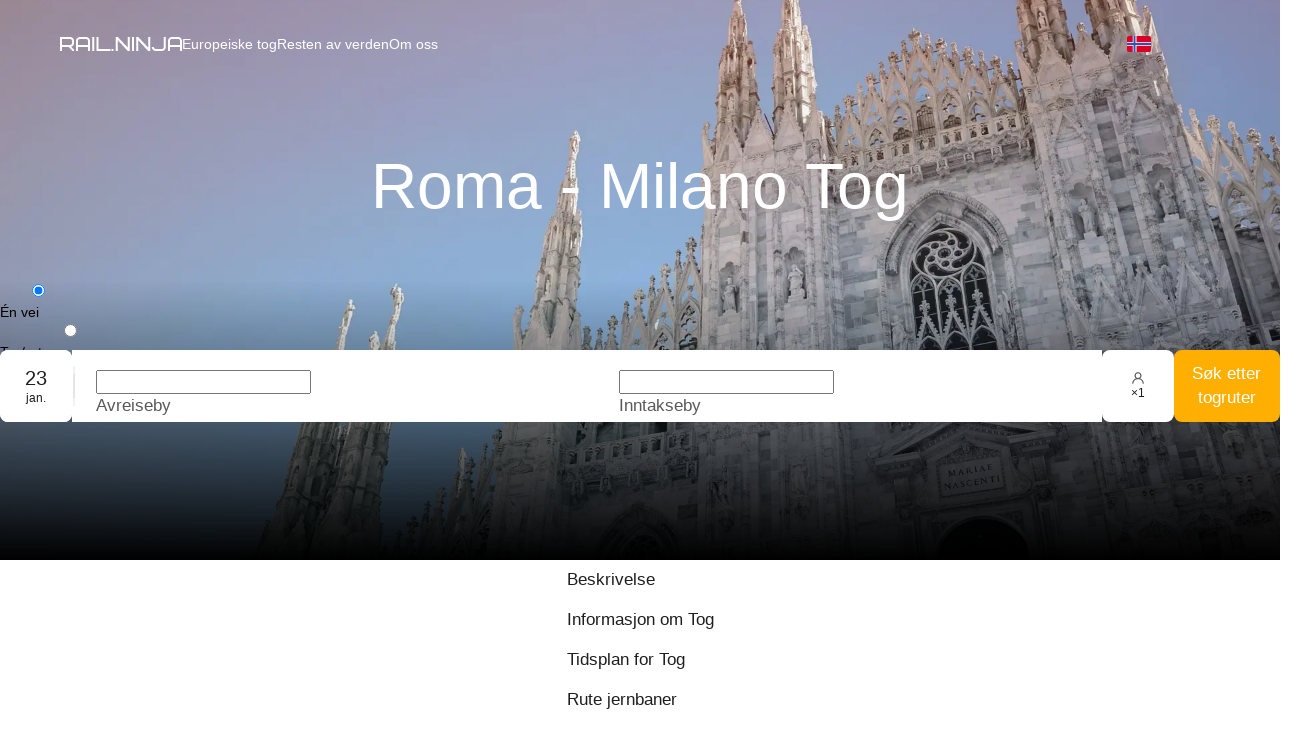

--- FILE ---
content_type: application/javascript; charset=UTF-8
request_url: https://rail.ninja/_next/static/chunks/4325.cf316890efaaf003.js
body_size: 169
content:
try{!function(){var e="undefined"!=typeof window?window:"undefined"!=typeof global?global:"undefined"!=typeof globalThis?globalThis:"undefined"!=typeof self?self:{},d=(new e.Error).stack;d&&(e._sentryDebugIds=e._sentryDebugIds||{},e._sentryDebugIds[d]="2599fa73-a2e2-463d-bad4-e478042a2f2e",e._sentryDebugIdIdentifier="sentry-dbid-2599fa73-a2e2-463d-bad4-e478042a2f2e")}()}catch(e){}"use strict";(self.webpackChunk_N_E=self.webpackChunk_N_E||[]).push([[4325],{24325:(e,d,n)=>{n.r(d),n.d(d,{default:()=>o});var t=n(60004),s=n(60072),a=n(51697),r=n(9113),f=n(29680);let o=(0,t.memo)(({value:e,...d})=>{let n=(0,r.G)(a.Xv),t=e||n;return t?(0,s.jsx)(f.m,{type:"svg",bordered:!1,bgColor:"white",size:120,...d,value:t}):(0,s.jsx)("svg",{})})},29680:(e,d,n)=>{n.d(d,{m:()=>s});var t=n(32464);let s=(0,n(11508).Ay)(t.A).withConfig({componentId:"sc-57712c67-0"})(["grid-area:qr;"])}}]);

--- FILE ---
content_type: application/javascript; charset=UTF-8
request_url: https://rail.ninja/_next/static/w6CoE12VUdg4dTe4T94SL/_buildManifest.js
body_size: 2213
content:
self.__BUILD_MANIFEST=function(e,n,t,s,a,r,c,i,o,l,d,p,u,b,h,k,v,f,j,I,m,g,x,L,w,y,_,N,B,E,F,P,S,A,C,H,D,M,T,U,R,q,z,G,J,K,O,Q){return{__rewrites:{afterFiles:[{has:e,source:"/:nextInternalLocale(en|de|es|pt|it|fr|ru|cn|tw|ko|tr|el|nl|sv|nb|ar|pl|jp)/invoice/:invoiceId",destination:C},{has:e,source:"/:nextInternalLocale(en|de|es|pt|it|fr|ru|cn|tw|ko|tr|el|nl|sv|nb|ar|pl|jp)/order/:bookingId/complete",destination:H},{has:e,source:"/:nextInternalLocale(en|de|es|pt|it|fr|ru|cn|tw|ko|tr|el|nl|sv|nb|ar|pl|jp)/tickets/download/:bookingId",destination:H},{has:e,source:"/:nextInternalLocale(en|de|es|pt|it|fr|ru|cn|tw|ko|tr|el|nl|sv|nb|ar|pl|jp)/v:version([2-9]|1[0-9])/order/:bookingId/complete",destination:D},{has:e,source:"/:nextInternalLocale(en|de|es|pt|it|fr|ru|cn|tw|ko|tr|el|nl|sv|nb|ar|pl|jp)/v:version([2-9]|1[0-9])/order/:bookingId",destination:D},{has:e,source:"/:nextInternalLocale(en|de|es|pt|it|fr|ru|cn|tw|ko|tr|el|nl|sv|nb|ar|pl|jp)/trains/order/timetable/fare",destination:y},{has:e,source:"/:nextInternalLocale(en|de|es|pt|it|fr|ru|cn|tw|ko|tr|el|nl|sv|nb|ar|pl|jp)/trains/order/timetable/:legNumber",destination:y},{has:e,source:"/:nextInternalLocale(en|de|es|pt|it|fr|ru|cn|tw|ko|tr|el|nl|sv|nb|ar|pl|jp)/trains/order/timetable/:legNumber/fare",destination:y},{has:e,source:"/:nextInternalLocale(en|de|es|pt|it|fr|ru|cn|tw|ko|tr|el|nl|sv|nb|ar|pl|jp)/v:version([2-9]|1[0-9])/trains/order/timetable/fare",destination:_},{has:e,source:"/:nextInternalLocale(en|de|es|pt|it|fr|ru|cn|tw|ko|tr|el|nl|sv|nb|ar|pl|jp)/v:version([2-9]|1[0-9])/trains/order/timetable/:legNumber",destination:_},{has:e,source:"/:nextInternalLocale(en|de|es|pt|it|fr|ru|cn|tw|ko|tr|el|nl|sv|nb|ar|pl|jp)/v:version([2-9]|1[0-9])/trains/order/timetable/:legNumber/fare",destination:_},{has:e,source:"/:nextInternalLocale(en|de|es|pt|it|fr|ru|cn|tw|ko|tr|el|nl|sv|nb|ar|pl|jp)/v:version([2-9]|1[0-9])/trains/order/:bookingId/passenger",destination:"/:nextInternalLocale/trains/order/:bookingId/passenger?version=:version"},{has:e,source:"/:nextInternalLocale(en|de|es|pt|it|fr|ru|cn|tw|ko|tr|el|nl|sv|nb|ar|pl|jp)/v:version([2-9]|1[0-9])/trains/order/:bookingId/payment",destination:"/:nextInternalLocale/trains/order/:bookingId/payment?version=:version"},{has:e,source:"/:nextInternalLocale(en|de|es|pt|it|fr|ru|cn|tw|ko|tr|el|nl|sv|nb|ar|pl|jp)/v:version([2-9]|1[0-9])/invoice/:invoiceId",destination:M},{has:e,source:"/:nextInternalLocale(en|de|es|pt|it|fr|ru|cn|tw|ko|tr|el|nl|sv|nb|ar|pl|jp)/v:version([2-9]|1[0-9])/invoice/:invoiceId/payment",destination:M},{has:e,source:"/:nextInternalLocale(en|de|es|pt|it|fr|ru|cn|tw|ko|tr|el|nl|sv|nb|ar|pl|jp)/v:version([2-9]|1[0-9])/user/:userId/my-trips/:tripPeriod",destination:"/:nextInternalLocale/user/:userId/my-trips/:tripPeriod?version=:version"},{has:e,source:"/:nextInternalLocale(en|de|es|pt|it|fr|ru|cn|tw|ko|tr|el|nl|sv|nb|ar|pl|jp)/v:version([2-9]|1[0-9])/user/:userId/:path*",destination:"/:nextInternalLocale/user/:userId/:path*?version=:version"},{has:e,source:"/:nextInternalLocale(en|de|es|pt|it|fr|ru|cn|tw|ko|tr|el|nl|sv|nb|ar|pl|jp)/:version(v[3,5-9])/invoice/:invoiceId",destination:T},{has:e,source:"/:nextInternalLocale(en|de|es|pt|it|fr|ru|cn|tw|ko|tr|el|nl|sv|nb|ar|pl|jp)/:version(v[4])/invoice/:invoiceId",destination:C},{has:e,source:"/:nextInternalLocale(en|de|es|pt|it|fr|ru|cn|tw|ko|tr|el|nl|sv|nb|ar|pl|jp)/:version(v[4])/trains/order/timetable/:legNum",destination:"/:nextInternalLocale/trains/order/timetable/"},{has:e,source:"/:nextInternalLocale(en|de|es|pt|it|fr|ru|cn|tw|ko|tr|el|nl|sv|nb|ar|pl|jp)/:version(v[2-9])/invoice/:invoiceId/payment",destination:T},{has:e,source:"/:nextInternalLocale(en|de|es|pt|it|fr|ru|cn|tw|ko|tr|el|nl|sv|nb|ar|pl|jp)/tickets/download/:bookingId/pdf",destination:"/:nextInternalLocale/api/tickets-download"},{has:e,source:"/:nextInternalLocale(en|de|es|pt|it|fr|ru|cn|tw|ko|tr|el|nl|sv|nb|ar|pl|jp)/robots.txt",destination:e},{has:e,source:"/:nextInternalLocale(en|de|es|pt|it|fr|ru|cn|tw|ko|tr|el|nl|sv|nb|ar|pl|jp)/sitemap.xml",destination:"/:nextInternalLocale/api/sitemap"},{has:e,source:"/:nextInternalLocale(en|de|es|pt|it|fr|ru|cn|tw|ko|tr|el|nl|sv|nb|ar|pl|jp)/modules/:path*",destination:N},{has:e,source:"/:nextInternalLocale(en|de|es|pt|it|fr|ru|cn|tw|ko|tr|el|nl|sv|nb|ar|pl|jp)/core/:path*",destination:N},{has:e,source:"/:nextInternalLocale(en|de|es|pt|it|fr|ru|cn|tw|ko|tr|el|nl|sv|nb|ar|pl|jp)/sitemap_generator/:path*",destination:N},{has:e,source:"/:nextInternalLocale(en|de|es|pt|it|fr|ru|cn|tw|ko|tr|el|nl|sv|nb|ar|pl|jp)/.well-known/apple-developer-merchantid-domain-association",destination:"/:nextInternalLocale/api/airwallexApplePayMerchantId"},{has:e,source:"/:nextInternalLocale(en|de|es|pt|it|fr|ru|cn|tw|ko|tr|el|nl|sv|nb|ar|pl|jp)/:version(v[2-9][0-9]*)/user/:userId/:path*",destination:"/:nextInternalLocale/user/:userId/:path*"},{has:e,source:"/:nextInternalLocale(en|de|es|pt|it|fr|ru|cn|tw|ko|tr|el|nl|sv|nb|ar|pl|jp)/reset-password/:resetCode/:hexEmail",destination:U},{has:e,source:"/:nextInternalLocale(en|de|es|pt|it|fr|ru|cn|tw|ko|tr|el|nl|sv|nb|ar|pl|jp)/:version(v[2-9][0-9]*)/reset-password/:resetCode/:hexEmail",destination:U},{has:e,source:"/:nextInternalLocale(en|de|es|pt|it|fr|ru|cn|tw|ko|tr|el|nl|sv|nb|ar|pl|jp)/apple-touch-icon-precomposed.png",destination:"/:nextInternalLocale/apple-touch-icon.png"},{has:e,source:"/:nextInternalLocale(en|de|es|pt|it|fr|ru|cn|tw|ko|tr|el|nl|sv|nb|ar|pl|jp)/apple-touch-icon-120x120-precomposed.png",destination:"/:nextInternalLocale/apple-touch-icon-120x120.png"},{has:e,source:"/:nextInternalLocale(en|de|es|pt|it|fr|ru|cn|tw|ko|tr|el|nl|sv|nb|ar|pl|jp)/apple-touch-icon-152x152-precomposed.png",destination:"/:nextInternalLocale/apple-touch-icon-152x152.png"},{has:e,source:"/:nextInternalLocale(en|de|es|pt|it|fr|ru|cn|tw|ko|tr|el|nl|sv|nb|ar|pl|jp)/v:version([2-9]|1[0-9])",destination:"/:nextInternalLocale"},{has:e,source:"/:nextInternalLocale(en|de|es|pt|it|fr|ru|cn|tw|ko|tr|el|nl|sv|nb|ar|pl|jp)/v:version([2-9]|1[0-9])/:path*",destination:"/:nextInternalLocale/:path*?version=:version"}],beforeFiles:[],fallback:[]},__routerFilterStatic:{numItems:0,errorRate:1e-4,numBits:0,numHashes:q,bitArray:[]},__routerFilterDynamic:{numItems:0,errorRate:1e-4,numBits:0,numHashes:q,bitArray:[]},"/":[b,j,n,s,a,c,i,t,o,l,d,p,r,h,u,z,k,G,I,m,J,"static/chunks/pages/index-3784a94c7b5fc8e6.js"],"/_error":[n,t,r,"static/chunks/9545-fb6fb76f45a263f7.js","static/chunks/2542-456d5fb58e0a389c.js","static/chunks/1908-e6f58ff290f7f101.js","static/chunks/pages/_error-72cc86038a5d091a.js"],"/invoice/[invoiceId]/payment":[v,f,n,s,a,c,i,t,o,l,d,p,r,h,u,k,"static/chunks/305-637979f13f7f3991.js",I,K,B,m,L,E,"static/chunks/pages/invoice/[invoiceId]/payment-8d12d52fbeddaf59.js"],"/invoices-and-receipts/[bookingId]":[b,v,f,n,s,a,c,i,t,o,l,d,p,r,h,u,k,F,I,m,L,P,"static/chunks/pages/invoices-and-receipts/[bookingId]-21aa6e1dedd43530.js"],"/modification/[cartHash]/payment":["static/chunks/2f12f29a-b7676b706e93a8ab.js",b,j,S,v,f,g,n,w,s,a,c,i,t,o,l,d,p,A,O,r,"static/chunks/9421-b0bd17359c1d7b38.js",h,u,k,"static/chunks/1906-e8639328f5ea7400.js","static/chunks/5116-7c30719cdef351e3.js","static/chunks/5515-ea8697d3852b5230.js","static/chunks/9058-8a87450d40578577.js",K,"static/chunks/4315-2c035f432f7ebbb1.js","static/chunks/5472-248e6b8c6ac4c134.js",B,"static/chunks/6802-394907f047452573.js","static/chunks/8818-72a8f5f27a0db111.js",E,"static/chunks/pages/modification/[cartHash]/payment-ecec996886befe57.js"],"/order/[bookingId]":[b,j,S,v,f,g,n,w,s,a,c,i,t,o,l,d,p,A,O,r,"static/chunks/594-f0834eb6227013b0.js",u,Q,"static/chunks/2464-23eb6d57034b2f5c.js","static/chunks/441-2a870dcd75d31a4e.js","static/chunks/9924-14e2d696f0f0ab19.js","static/chunks/5318-138bc1382c413f5c.js",B,"static/chunks/3420-1b2db7f747450f54.js","static/chunks/8492-a28176b41a4d6b63.js",E,"static/chunks/2337-6b35d733e9edb326.js","static/chunks/pages/order/[bookingId]-24d0c4bc86fd6efe.js"],"/payment/complete":["static/chunks/pages/payment/complete-473ab71030eba53e.js"],"/payment/processing":[b,j,S,g,n,w,s,a,t,A,"static/chunks/9946-023461797aca05de.js","static/chunks/pages/payment/processing-8159215a07ad7fbb.js"],"/trains/order/timetable":["static/chunks/pages/trains/order/timetable-72abbbfadb67b5fe.js"],"/trains/order/[bookingId]/passenger":["static/chunks/pages/trains/order/[bookingId]/passenger-4f2fd80c4147b5f7.js"],"/trains/order/[bookingId]/payment":["static/chunks/pages/trains/order/[bookingId]/payment-10874caf3836c0a1.js"],"/user/[userId]/manage-password":[b,j,v,f,g,n,w,s,a,c,i,t,o,l,d,p,r,h,u,k,F,"static/chunks/9370-af72aa6d7e2a7200.js",I,m,P,"static/chunks/pages/user/[userId]/manage-password-6d8b7f0934ad4629.js"],"/user/[userId]/my-trips/[ordersStatus]":[v,f,g,n,s,a,c,i,t,o,l,d,p,r,h,u,k,Q,"static/chunks/2169-24d95478c527f14e.js",F,"static/chunks/5068-60375bb37546f56c.js",I,m,L,P,"static/chunks/pages/user/[userId]/my-trips/[ordersStatus]-abff47b4bc1be61d.js"],"/welcome/1/[slug]":["static/chunks/pages/welcome/1/[slug]-023ffec64d169f7d.js"],"/welcome/2/[slug]":["static/chunks/pages/welcome/2/[slug]-d7dc31f2077a20e9.js"],"/welcome/3/[slug]":["static/chunks/pages/welcome/3/[slug]-995ee611b6b4dab3.js"],"/welcome-main/[slug]":["static/chunks/pages/welcome-main/[slug]-2f590a134e3fd746.js"],"/[...externalPath]":[b,j,v,f,n,s,a,c,i,t,o,l,d,p,r,h,u,z,k,G,I,m,L,J,"static/chunks/pages/[...externalPath]-cfe1c0e099b812a6.js"],sortedPages:["/","/_app","/_error","/invoice/[invoiceId]/payment","/invoices-and-receipts/[bookingId]","/modification/[cartHash]/payment","/order/[bookingId]","/payment/complete","/payment/processing","/trains/order/timetable","/trains/order/[bookingId]/passenger","/trains/order/[bookingId]/payment","/user/[userId]/manage-password","/user/[userId]/my-trips/[ordersStatus]","/welcome/1/[slug]","/welcome/2/[slug]","/welcome/3/[slug]","/welcome-main/[slug]","/[...externalPath]"]}}(void 0,"static/chunks/7751-a3ef3059a2a4efa2.js","static/chunks/1394-8f7f8dc7e694d82e.js","static/chunks/9072-9d0f485b043d50a3.js","static/chunks/4998-32088d303ff57eb0.js","static/chunks/7698-439ad83ef4692b68.js","static/chunks/5173-b7de78674487116c.js","static/chunks/1287-a6ab517d4cc32d70.js","static/chunks/3524-676b89b0ab92736f.js","static/chunks/7701-bcc40bad1db5f8f9.js","static/chunks/2923-d0417981c87c36c6.js","static/chunks/3873-31ded6e0d4e48c47.js","static/chunks/3158-03fd00666e8a31dd.js","static/chunks/837-e64bbe5132261861.js","static/chunks/7450-d0a5810e7c0786b8.js","static/chunks/7323-e471d9cf740ce862.js","static/chunks/363-47492dd3867012b5.js","static/chunks/9374-9c682b4cf1cd466a.js","static/chunks/6125-542ca234c1a72f26.js","static/chunks/1277-e7f34b2d913aa5c3.js","static/chunks/7738-8eeb3757e143847a.js","static/chunks/5291-591f10b3672e84ff.js",0,"static/chunks/4088-d95b4f08eb7d671a.js","static/chunks/605-420d7ea16f0394d6.js","/:nextInternalLocale/trains/order/timetable","/:nextInternalLocale/trains/order/timetable?version=:version","/:nextInternalLocale/api/proxy","static/chunks/4125-e5e913b20962874a.js","static/chunks/1568-26fb984dde7e4716.js","static/chunks/7093-d8b9aaa3faf34a10.js","static/chunks/8568-75de176511e09598.js","static/chunks/181-d9bf8e6edc7be386.js","static/chunks/1281-c6014cdc5ffb0d7b.js","/:nextInternalLocale/invoice/:invoiceId/payment","/:nextInternalLocale/order/:bookingId","/:nextInternalLocale/order/:bookingId?version=:version","/:nextInternalLocale/invoice/:invoiceId/payment?version=:version","/:nextInternalLocale/v2/invoice/:invoiceId","/:nextInternalLocale/?resetCode=:resetCode&hexEmail=:hexEmail",0,NaN,"static/chunks/1307-6b4fb9d3636349fe.js","static/chunks/6154-bb73e7448e18e574.js","static/chunks/3690-fc11f75b1e4bff2d.js","static/chunks/5659-67a61a45b4b951dd.js","static/chunks/7260-e236fe052dd926f1.js","static/chunks/2077-a4392f1ddc9d039f.js"),self.__BUILD_MANIFEST_CB&&self.__BUILD_MANIFEST_CB();

--- FILE ---
content_type: application/javascript; charset=UTF-8
request_url: https://rail.ninja/_next/static/chunks/5353.c49fb74e8d7b0d66.js
body_size: 859
content:
try{!function(){var e="undefined"!=typeof window?window:"undefined"!=typeof global?global:"undefined"!=typeof globalThis?globalThis:"undefined"!=typeof self?self:{},n=(new e.Error).stack;n&&(e._sentryDebugIds=e._sentryDebugIds||{},e._sentryDebugIds[n]="a1c8d673-8d67-42dc-bd72-3ab2831516a9",e._sentryDebugIdIdentifier="sentry-dbid-a1c8d673-8d67-42dc-bd72-3ab2831516a9")}()}catch(e){}"use strict";(self.webpackChunk_N_E=self.webpackChunk_N_E||[]).push([[5353],{29043:(e,n,t)=>{t.d(n,{y:()=>i});var o=t(97751),a=t(11508);let l={large:(0,a.AH)(["gap:16px;padding-block:12px;"]),medium:(0,a.AH)(["gap:12px;padding-block:4px;"]),small:(0,a.AH)(["gap:8px;padding-block:0;"])},d={brand:(0,a.AH)(["&,& > *{color:",";}"],e=>e.theme.colors.Brand100.$value),onDark:(0,a.AH)(["&,& > *{color:",";}"],e=>e.theme.colors.onBrand100.$value),onLight:(0,a.AH)(["&,& > *{color:",";}"],e=>e.theme.colors.onBackground.$value)},r={large:(0,a.AH)(["",";"],e=>e.theme.typography.common.label["large-strong"].$value),medium:(0,a.AH)(["",";"],e=>e.theme.typography.common.label["medium-strong"].$value),small:(0,a.AH)(["",";"],e=>e.theme.typography.common.label["small-strong"].$value)},i=(0,a.Ay)(o.A).withConfig({componentId:"sc-d7ece8f2-0"})(["height:auto;padding-inline:0;border:none;&.ant-btn-link{&,&:not(:disabled):not(.ant-btn-link-disabled):hover{",";",";",";}&:hover,&:active{&& > *,&,*{color:",";}}&:hover:not(:disabled):not(.ant-btn-loading){opacity:",";}}&.ant-btn-link:disabled{opacity:",";}"],e=>l[e.$size],e=>r[e.$size],e=>d[e.$type],e=>e.theme.colors.Brand100.$value,e=>e.theme.opacity.hover,e=>e.theme.opacity.disabledButton)},44640:(e,n,t)=>{t.d(n,{A:()=>l});var o=t(60004),a=t(52150);let l=(0,o.memo)(a.z)},52150:(e,n,t)=>{t.d(n,{z:()=>d});var o=t(60072),a=t(60004),l=t(29043);let d=(0,a.forwardRef)(({children:e,iconLeft:n,iconRight:t,size:a="medium",type:d="onLight",...r},i)=>(0,o.jsxs)(l.y,{type:"link",$type:d,$size:a,...r,ref:i,children:[n,e,t]}));d.displayName="LinkButton"},95353:(e,n,t)=>{t.r(n),t.d(n,{default:()=>c});var o=t(60004),a=t(60072),l=t(21115),d=t.n(l),r=t(44640);let i=(0,o.memo)(({menuItem:e,onClick:n})=>(0,a.jsx)("li",{children:(0,a.jsx)(r.A,{style:{padding:0},onClick:n,type:"onDark",children:e.title})})),s=d()(()=>Promise.all([t.e(8646),t.e(9871),t.e(1657),t.e(5159)]).then(t.bind(t,15159)),{loadableGenerated:{webpack:()=>[15159]},ssr:!1}),c=(0,o.memo)(({menuData:e})=>{let[n,t]=(0,o.useState)(),l=(0,o.useRef)(!1),d="number"==typeof n;return d&&(l.current=!0),(0,a.jsxs)(a.Fragment,{children:[e[0]?.below?.map((e,n)=>e.below?.length&&(0,a.jsx)(i,{menuItem:e,onClick:()=>t(n)},e.title)),l.current&&(0,a.jsx)(s,{open:d,onClose:()=>t(),menuData:e,firstRowInitIndex:n})]})})}}]);

--- FILE ---
content_type: application/javascript; charset=UTF-8
request_url: https://rail.ninja/_next/static/chunks/1287-a6ab517d4cc32d70.js
body_size: 8987
content:
try{!function(){var r="undefined"!=typeof window?window:"undefined"!=typeof global?global:"undefined"!=typeof globalThis?globalThis:"undefined"!=typeof self?self:{},t=(new r.Error).stack;t&&(r._sentryDebugIds=r._sentryDebugIds||{},r._sentryDebugIds[t]="ca54c679-e7ba-45c6-bd5f-4aca0d21c36f",r._sentryDebugIdIdentifier="sentry-dbid-ca54c679-e7ba-45c6-bd5f-4aca0d21c36f")}()}catch(r){}(self.webpackChunk_N_E=self.webpackChunk_N_E||[]).push([[1287],{223:(r,t,e)=>{var n=e(57492);r.exports=function(r,t){return function(e,o){if(null==e)return e;if(!n(e))return r(e,o);for(var a=e.length,u=t?a:-1,c=Object(e);(t?u--:++u<a)&&!1!==o(c[u],u,c););return e}}},305:r=>{var t=/^(?:0|[1-9]\d*)$/;r.exports=function(r,e){var n=typeof r;return!!(e=null==e?0x1fffffffffffff:e)&&("number"==n||"symbol"!=n&&t.test(r))&&r>-1&&r%1==0&&r<e}},396:(r,t,e)=>{r.exports=e(70387)(Object.keys,Object)},769:(r,t,e)=>{r.exports=e(70387)(Object.getPrototypeOf,Object)},1282:(r,t,e)=>{var n=e(82113),o=e(15546);r.exports=function(r,t){var e=o(r,t);return n(e)?e:void 0}},1935:(r,t,e)=>{var n=e(32410),o=e(41018),a=e(76498),u={};u["[object Float32Array]"]=u["[object Float64Array]"]=u["[object Int8Array]"]=u["[object Int16Array]"]=u["[object Int32Array]"]=u["[object Uint8Array]"]=u["[object Uint8ClampedArray]"]=u["[object Uint16Array]"]=u["[object Uint32Array]"]=!0,u["[object Arguments]"]=u["[object Array]"]=u["[object ArrayBuffer]"]=u["[object Boolean]"]=u["[object DataView]"]=u["[object Date]"]=u["[object Error]"]=u["[object Function]"]=u["[object Map]"]=u["[object Number]"]=u["[object Object]"]=u["[object RegExp]"]=u["[object Set]"]=u["[object String]"]=u["[object WeakMap]"]=!1,r.exports=function(r){return a(r)&&o(r.length)&&!!u[n(r)]}},2265:(r,t,e)=>{var n=e(3935),o=e(32785),a=e(83101),u=e(26840),c=e(27049);r.exports=function(r,t,e){var i=r.constructor;switch(t){case"[object ArrayBuffer]":return n(r);case"[object Boolean]":case"[object Date]":return new i(+r);case"[object DataView]":return o(r,e);case"[object Float32Array]":case"[object Float64Array]":case"[object Int8Array]":case"[object Int16Array]":case"[object Int32Array]":case"[object Uint8Array]":case"[object Uint8ClampedArray]":case"[object Uint16Array]":case"[object Uint32Array]":return c(r,e);case"[object Map]":case"[object Set]":return new i;case"[object Number]":case"[object String]":return new i(r);case"[object RegExp]":return a(r);case"[object Symbol]":return u(r)}}},3935:(r,t,e)=>{var n=e(41326);r.exports=function(r){var t=new r.constructor(r.byteLength);return new n(t).set(new n(r)),t}},4051:(r,t,e)=>{r.exports=e(16299)["__core-js_shared__"]},6425:(r,t,e)=>{var n=e(80875),o=e(81356);r.exports=function(r,t,e,a){var u=!e;e||(e={});for(var c=-1,i=t.length;++c<i;){var s=t[c],f=a?a(e[s],r[s],s,e,r):void 0;void 0===f&&(f=r[s]),u?o(e,s,f):n(e,s,f)}return e}},6545:r=>{r.exports=function(r,t,e){switch(e.length){case 0:return r.call(t);case 1:return r.call(t,e[0]);case 2:return r.call(t,e[0],e[1]);case 3:return r.call(t,e[0],e[1],e[2])}return r.apply(t,e)}},6888:r=>{r.exports=function(r,t){return r===t||r!=r&&t!=t}},7078:(r,t,e)=>{r.exports=e(1282)(e(16299),"DataView")},7494:(r,t,e)=>{var n=e(32410),o=e(13725);r.exports=function(r){if(!o(r))return!1;var t=n(r);return"[object Function]"==t||"[object GeneratorFunction]"==t||"[object AsyncFunction]"==t||"[object Proxy]"==t}},7677:r=>{r.exports=function(){return!1}},10331:(r,t,e)=>{var n=e(41253),o=e(22577),a=e(80875),u=e(20207),c=e(48320),i=e(45146),s=e(12959),f=e(86383),p=e(65376),l=e(55876),v=e(75511),b=e(29139),y=e(45099),h=e(2265),x=e(65957),d=e(53283),j=e(93152),_=e(71772),g=e(13725),w=e(69470),O=e(68010),A=e(75897),m="[object Arguments]",S="[object Function]",z="[object Object]",P={};P[m]=P["[object Array]"]=P["[object ArrayBuffer]"]=P["[object DataView]"]=P["[object Boolean]"]=P["[object Date]"]=P["[object Float32Array]"]=P["[object Float64Array]"]=P["[object Int8Array]"]=P["[object Int16Array]"]=P["[object Int32Array]"]=P["[object Map]"]=P["[object Number]"]=P[z]=P["[object RegExp]"]=P["[object Set]"]=P["[object String]"]=P["[object Symbol]"]=P["[object Uint8Array]"]=P["[object Uint8ClampedArray]"]=P["[object Uint16Array]"]=P["[object Uint32Array]"]=!0,P["[object Error]"]=P[S]=P["[object WeakMap]"]=!1,r.exports=function r(t,e,k,E,I,F){var D,U=1&e,M=2&e,T=4&e;if(k&&(D=I?k(t,E,I,F):k(t)),void 0!==D)return D;if(!g(t))return t;var B=d(t);if(B){if(D=y(t),!U)return s(t,D)}else{var $=b(t),C=$==S||"[object GeneratorFunction]"==$;if(j(t))return i(t,U);if($==z||$==m||C&&!I){if(D=M||C?{}:x(t),!U)return M?p(t,c(D,t)):f(t,u(D,t))}else{if(!P[$])return I?t:{};D=h(t,$,U)}}F||(F=new n);var L=F.get(t);if(L)return L;F.set(t,D),w(t)?t.forEach(function(n){D.add(r(n,e,k,n,t,F))}):_(t)&&t.forEach(function(n,o){D.set(o,r(n,e,k,o,t,F))});var N=T?M?v:l:M?A:O,R=B?void 0:N(t);return o(R||t,function(n,o){R&&(n=t[o=n]),a(D,o,r(n,e,k,o,t,F))}),D}},10874:(r,t,e)=>{var n=e(43319);function o(r,t){if("function"!=typeof r||null!=t&&"function"!=typeof t)throw TypeError("Expected a function");var e=function(){var n=arguments,o=t?t.apply(this,n):n[0],a=e.cache;if(a.has(o))return a.get(o);var u=r.apply(this,n);return e.cache=a.set(o,u)||a,u};return e.cache=new(o.Cache||n),e}o.Cache=n,r.exports=o},11356:(r,t,e)=>{var n=e(29139),o=e(76498);r.exports=function(r){return o(r)&&"[object Map]"==n(r)}},11501:r=>{r.exports=function(r){return function(t){return r(t)}}},12727:r=>{var t=Function.prototype.toString;r.exports=function(r){if(null!=r){try{return t.call(r)}catch(r){}try{return r+""}catch(r){}}return""}},12959:r=>{r.exports=function(r,t){var e=-1,n=r.length;for(t||(t=Array(n));++e<n;)t[e]=r[e];return t}},13026:(r,t,e)=>{var n=e(37186);r.exports=function(r,t,e){var o=null==r?void 0:n(r,t);return void 0===o?e:o}},13095:(r,t,e)=>{var n=e(41253),o=e(77654);r.exports=function(r,t,e,a){var u=e.length,c=u,i=!a;if(null==r)return!c;for(r=Object(r);u--;){var s=e[u];if(i&&s[2]?s[1]!==r[s[0]]:!(s[0]in r))return!1}for(;++u<c;){var f=(s=e[u])[0],p=r[f],l=s[1];if(i&&s[2]){if(void 0===p&&!(f in r))return!1}else{var v=new n;if(a)var b=a(p,l,f,r,t,v);if(!(void 0===b?o(l,p,3,a,v):b))return!1}}return!0}},13725:r=>{r.exports=function(r){var t=typeof r;return null!=r&&("object"==t||"function"==t)}},14464:r=>{var t=Object.prototype.toString;r.exports=function(r){return t.call(r)}},15250:(r,t,e)=>{var n=e(31678),o=e(56495),a=Object.prototype.propertyIsEnumerable,u=Object.getOwnPropertySymbols;r.exports=u?function(r){return null==r?[]:n(u(r=Object(r)),function(t){return a.call(r,t)})}:o},15546:r=>{r.exports=function(r,t){return null==r?void 0:r[t]}},16299:(r,t,e)=>{var n=e(88734),o="object"==typeof self&&self&&self.Object===Object&&self;r.exports=n||o||Function("return this")()},16471:(r,t,e)=>{var n=e(66186),o=e(29139),a=e(44642),u=e(53283),c=e(57492),i=e(93152),s=e(22927),f=e(28399),p=Object.prototype.hasOwnProperty;r.exports=function(r){if(null==r)return!0;if(c(r)&&(u(r)||"string"==typeof r||"function"==typeof r.splice||i(r)||f(r)||a(r)))return!r.length;var t=o(r);if("[object Map]"==t||"[object Set]"==t)return!r.size;if(s(r))return!n(r).length;for(var e in r)if(p.call(r,e))return!1;return!0}},17123:r=>{r.exports=function(r){var t=-1,e=Array(r.size);return r.forEach(function(r,n){e[++t]=[n,r]}),e}},20207:(r,t,e)=>{var n=e(6425),o=e(68010);r.exports=function(r,t){return r&&n(t,o(t),r)}},21180:r=>{r.exports=function(r,t){for(var e=-1,n=Array(r);++e<r;)n[e]=t(e);return n}},21709:(r,t,e)=>{var n=e(43319),o=e(44936),a=e(54555);function u(r){var t=-1,e=null==r?0:r.length;for(this.__data__=new n;++t<e;)this.add(r[t])}u.prototype.add=u.prototype.push=o,u.prototype.has=a,r.exports=u},22577:r=>{r.exports=function(r,t){for(var e=-1,n=null==r?0:r.length;++e<n&&!1!==t(r[e],e,r););return r}},22927:r=>{var t=Object.prototype;r.exports=function(r){var e=r&&r.constructor;return r===("function"==typeof e&&e.prototype||t)}},23017:(r,t,e)=>{r.exports=e(1282)(e(16299),"Set")},23622:(r,t,e)=>{var n=e(54490),o=e(68010);r.exports=function(r){for(var t=o(r),e=t.length;e--;){var a=t[e],u=r[a];t[e]=[a,u,n(u)]}return t}},24361:(r,t,e)=>{var n=e(84418),o=1/0;r.exports=function(r){if("string"==typeof r||n(r))return r;var t=r+"";return"0"==t&&1/r==-o?"-0":t}},25466:(r,t,e)=>{var n=e(51559),o=e(66078),a=e(53283),u=e(84418),c=1/0,i=n?n.prototype:void 0,s=i?i.toString:void 0;r.exports=function r(t){if("string"==typeof t)return t;if(a(t))return o(t,r)+"";if(u(t))return s?s.call(t):"";var e=t+"";return"0"==e&&1/t==-c?"-0":e}},26840:(r,t,e)=>{var n=e(51559),o=n?n.prototype:void 0,a=o?o.valueOf:void 0;r.exports=function(r){return a?Object(a.call(r)):{}}},27020:r=>{r.exports=function(r,t){for(var e=-1,n=null==r?0:r.length;++e<n;)if(t(r[e],e,r))return!0;return!1}},27049:(r,t,e)=>{var n=e(3935);r.exports=function(r,t){var e=t?n(r.buffer):r.buffer;return new r.constructor(e,r.byteOffset,r.length)}},27549:(r,t,e)=>{var n=e(13725),o=Object.create;r.exports=function(){function r(){}return function(t){if(!n(t))return{};if(o)return o(t);r.prototype=t;var e=new r;return r.prototype=void 0,e}}()},28399:(r,t,e)=>{var n=e(1935),o=e(11501),a=e(58311),u=a&&a.isTypedArray;r.exports=u?o(u):n},29139:(r,t,e)=>{var n=e(7078),o=e(93191),a=e(42504),u=e(23017),c=e(96299),i=e(32410),s=e(12727),f="[object Map]",p="[object Promise]",l="[object Set]",v="[object WeakMap]",b="[object DataView]",y=s(n),h=s(o),x=s(a),d=s(u),j=s(c),_=i;(n&&_(new n(new ArrayBuffer(1)))!=b||o&&_(new o)!=f||a&&_(a.resolve())!=p||u&&_(new u)!=l||c&&_(new c)!=v)&&(_=function(r){var t=i(r),e="[object Object]"==t?r.constructor:void 0,n=e?s(e):"";if(n)switch(n){case y:return b;case h:return f;case x:return p;case d:return l;case j:return v}return t}),r.exports=_},30306:r=>{r.exports=function(r){var t=typeof r;return"string"==t||"number"==t||"symbol"==t||"boolean"==t?"__proto__"!==r:null===r}},30358:(r,t,e)=>{var n=e(60636);r.exports=function(r,t,e){for(var o=-1,a=r.criteria,u=t.criteria,c=a.length,i=e.length;++o<c;){var s=n(a[o],u[o]);if(s){if(o>=i)return s;return s*("desc"==e[o]?-1:1)}}return r.index-t.index}},31351:r=>{r.exports=function(r){return function(t){return null==t?void 0:t[r]}}},31678:r=>{r.exports=function(r,t){for(var e=-1,n=null==r?0:r.length,o=0,a=[];++e<n;){var u=r[e];t(u,e,r)&&(a[o++]=u)}return a}},32029:(r,t,e)=>{var n=e(59703);r.exports=function(r){return n(this.__data__,r)>-1}},32410:(r,t,e)=>{var n=e(51559),o=e(69011),a=e(14464),u=n?n.toStringTag:void 0;r.exports=function(r){return null==r?void 0===r?"[object Undefined]":"[object Null]":u&&u in Object(r)?o(r):a(r)}},32785:(r,t,e)=>{var n=e(3935);r.exports=function(r,t){var e=t?n(r.buffer):r.buffer;return new r.constructor(e,r.byteOffset,r.byteLength)}},33248:r=>{r.exports=function(r,t,e){var n=-1,o=r.length;t<0&&(t=-t>o?0:o+t),(e=e>o?o:e)<0&&(e+=o),o=t>e?0:e-t>>>0,t>>>=0;for(var a=Array(o);++n<o;)a[n]=r[n+t];return a}},34299:(r,t,e)=>{var n=e(21180),o=e(44642),a=e(53283),u=e(93152),c=e(305),i=e(28399),s=Object.prototype.hasOwnProperty;r.exports=function(r,t){var e=a(r),f=!e&&o(r),p=!e&&!f&&u(r),l=!e&&!f&&!p&&i(r),v=e||f||p||l,b=v?n(r.length,String):[],y=b.length;for(var h in r)(t||s.call(r,h))&&!(v&&("length"==h||p&&("offset"==h||"parent"==h)||l&&("buffer"==h||"byteLength"==h||"byteOffset"==h)||c(h,y)))&&b.push(h);return b}},34693:(r,t,e)=>{var n=e(87322);r.exports=e(75605)(n)},35276:(r,t,e)=>{var n=e(73445);r.exports=function(r){var t=n(this,r).delete(r);return this.size-=!!t,t}},37186:(r,t,e)=>{var n=e(52619),o=e(24361);r.exports=function(r,t){t=n(t,r);for(var e=0,a=t.length;null!=r&&e<a;)r=r[o(t[e++])];return e&&e==a?r:void 0}},37437:(r,t,e)=>{var n=e(1282);r.exports=function(){try{var r=n(Object,"defineProperty");return r({},"",{}),r}catch(r){}}()},37922:(r,t,e)=>{var n=e(52619),o=e(44642),a=e(53283),u=e(305),c=e(41018),i=e(24361);r.exports=function(r,t,e){t=n(t,r);for(var s=-1,f=t.length,p=!1;++s<f;){var l=i(t[s]);if(!(p=null!=r&&e(r,l)))break;r=r[l]}return p||++s!=f?p:!!(f=null==r?0:r.length)&&c(f)&&u(l,f)&&(a(r)||o(r))}},38369:r=>{r.exports=function(r,t){return function(e){return null!=e&&e[r]===t&&(void 0!==t||r in Object(e))}}},40522:r=>{r.exports=function(r){var t=this.__data__,e=t.delete(r);return this.size=t.size,e}},40735:r=>{r.exports=function(r){return this.__data__.get(r)}},41018:r=>{r.exports=function(r){return"number"==typeof r&&r>-1&&r%1==0&&r<=0x1fffffffffffff}},41036:(r,t,e)=>{var n=e(41253),o=e(45987),a=e(53464),u=e(49411),c=e(29139),i=e(53283),s=e(93152),f=e(28399),p="[object Arguments]",l="[object Array]",v="[object Object]",b=Object.prototype.hasOwnProperty;r.exports=function(r,t,e,y,h,x){var d=i(r),j=i(t),_=d?l:c(r),g=j?l:c(t);_=_==p?v:_,g=g==p?v:g;var w=_==v,O=g==v,A=_==g;if(A&&s(r)){if(!s(t))return!1;d=!0,w=!1}if(A&&!w)return x||(x=new n),d||f(r)?o(r,t,e,y,h,x):a(r,t,_,e,y,h,x);if(!(1&e)){var m=w&&b.call(r,"__wrapped__"),S=O&&b.call(t,"__wrapped__");if(m||S){var z=m?r.value():r,P=S?t.value():t;return x||(x=new n),h(z,P,e,y,x)}}return!!A&&(x||(x=new n),u(r,t,e,y,h,x))}},41253:(r,t,e)=>{var n=e(42183),o=e(50766),a=e(40522),u=e(40735),c=e(73843),i=e(91211);function s(r){var t=this.__data__=new n(r);this.size=t.size}s.prototype.clear=o,s.prototype.delete=a,s.prototype.get=u,s.prototype.has=c,s.prototype.set=i,r.exports=s},41326:(r,t,e)=>{r.exports=e(16299).Uint8Array},42127:(r,t,e)=>{var n=e(51559),o=e(44642),a=e(53283),u=n?n.isConcatSpreadable:void 0;r.exports=function(r){return a(r)||o(r)||!!(u&&r&&r[u])}},42183:(r,t,e)=>{var n=e(89180),o=e(84252),a=e(65065),u=e(32029),c=e(80973);function i(r){var t=-1,e=null==r?0:r.length;for(this.clear();++t<e;){var n=r[t];this.set(n[0],n[1])}}i.prototype.clear=n,i.prototype.delete=o,i.prototype.get=a,i.prototype.has=u,i.prototype.set=c,r.exports=i},42504:(r,t,e)=>{r.exports=e(1282)(e(16299),"Promise")},42918:(r,t,e)=>{var n=e(73364),o=e(84023),a=e(34693);r.exports=function(r){return a(o(r,void 0,n),r+"")}},43319:(r,t,e)=>{var n=e(75980),o=e(35276),a=e(68665),u=e(99149),c=e(52797);function i(r){var t=-1,e=null==r?0:r.length;for(this.clear();++t<e;){var n=r[t];this.set(n[0],n[1])}}i.prototype.clear=n,i.prototype.delete=o,i.prototype.get=a,i.prototype.has=u,i.prototype.set=c,r.exports=i},44642:(r,t,e)=>{var n=e(79394),o=e(76498),a=Object.prototype,u=a.hasOwnProperty,c=a.propertyIsEnumerable;r.exports=n(function(){return arguments}())?n:function(r){return o(r)&&u.call(r,"callee")&&!c.call(r,"callee")}},44936:r=>{r.exports=function(r){return this.__data__.set(r,"__lodash_hash_undefined__"),this}},45099:r=>{var t=Object.prototype.hasOwnProperty;r.exports=function(r){var e=r.length,n=new r.constructor(e);return e&&"string"==typeof r[0]&&t.call(r,"index")&&(n.index=r.index,n.input=r.input),n}},45146:(r,t,e)=>{r=e.nmd(r);var n=e(16299),o=t&&!t.nodeType&&t,a=o&&r&&!r.nodeType&&r,u=a&&a.exports===o?n.Buffer:void 0,c=u?u.allocUnsafe:void 0;r.exports=function(r,t){if(t)return r.slice();var e=r.length,n=c?c(e):new r.constructor(e);return r.copy(n),n}},45987:(r,t,e)=>{var n=e(21709),o=e(27020),a=e(74729);r.exports=function(r,t,e,u,c,i){var s=1&e,f=r.length,p=t.length;if(f!=p&&!(s&&p>f))return!1;var l=i.get(r),v=i.get(t);if(l&&v)return l==t&&v==r;var b=-1,y=!0,h=2&e?new n:void 0;for(i.set(r,t),i.set(t,r);++b<f;){var x=r[b],d=t[b];if(u)var j=s?u(d,x,b,t,r,i):u(x,d,b,r,t,i);if(void 0!==j){if(j)continue;y=!1;break}if(h){if(!o(t,function(r,t){if(!a(h,t)&&(x===r||c(x,r,e,u,i)))return h.push(t)})){y=!1;break}}else if(!(x===d||c(x,d,e,u,i))){y=!1;break}}return i.delete(r),i.delete(t),y}},47525:r=>{r.exports=function(r){return function(t,e,n){for(var o=-1,a=Object(t),u=n(t),c=u.length;c--;){var i=u[r?c:++o];if(!1===e(a[i],i,a))break}return t}}},47669:r=>{r.exports=function(r,t){return null!=r&&t in Object(r)}},48320:(r,t,e)=>{var n=e(6425),o=e(75897);r.exports=function(r,t){return r&&n(t,o(t),r)}},49411:(r,t,e)=>{var n=e(55876),o=Object.prototype.hasOwnProperty;r.exports=function(r,t,e,a,u,c){var i=1&e,s=n(r),f=s.length;if(f!=n(t).length&&!i)return!1;for(var p=f;p--;){var l=s[p];if(!(i?l in t:o.call(t,l)))return!1}var v=c.get(r),b=c.get(t);if(v&&b)return v==t&&b==r;var y=!0;c.set(r,t),c.set(t,r);for(var h=i;++p<f;){var x=r[l=s[p]],d=t[l];if(a)var j=i?a(d,x,l,t,r,c):a(x,d,l,r,t,c);if(!(void 0===j?x===d||u(x,d,e,a,c):j)){y=!1;break}h||(h="constructor"==l)}if(y&&!h){var _=r.constructor,g=t.constructor;_!=g&&"constructor"in r&&"constructor"in t&&!("function"==typeof _&&_ instanceof _&&"function"==typeof g&&g instanceof g)&&(y=!1)}return c.delete(r),c.delete(t),y}},50108:r=>{r.exports=function(r){var t=this.has(r)&&delete this.__data__[r];return this.size-=!!t,t}},50766:(r,t,e)=>{var n=e(42183);r.exports=function(){this.__data__=new n,this.size=0}},51559:(r,t,e)=>{r.exports=e(16299).Symbol},52619:(r,t,e)=>{var n=e(53283),o=e(94026),a=e(64096),u=e(63610);r.exports=function(r,t){return n(r)?r:o(r,t)?[r]:a(u(r))}},52797:(r,t,e)=>{var n=e(73445);r.exports=function(r,t){var e=n(this,r),o=e.size;return e.set(r,t),this.size+=+(e.size!=o),this}},53283:r=>{r.exports=Array.isArray},53464:(r,t,e)=>{var n=e(51559),o=e(41326),a=e(6888),u=e(45987),c=e(17123),i=e(69261),s=n?n.prototype:void 0,f=s?s.valueOf:void 0;r.exports=function(r,t,e,n,s,p,l){switch(e){case"[object DataView]":if(r.byteLength!=t.byteLength||r.byteOffset!=t.byteOffset)break;r=r.buffer,t=t.buffer;case"[object ArrayBuffer]":if(r.byteLength!=t.byteLength||!p(new o(r),new o(t)))break;return!0;case"[object Boolean]":case"[object Date]":case"[object Number]":return a(+r,+t);case"[object Error]":return r.name==t.name&&r.message==t.message;case"[object RegExp]":case"[object String]":return r==t+"";case"[object Map]":var v=c;case"[object Set]":var b=1&n;if(v||(v=i),r.size!=t.size&&!b)break;var y=l.get(r);if(y)return y==t;n|=2,l.set(r,t);var h=u(v(r),v(t),n,s,p,l);return l.delete(r),h;case"[object Symbol]":if(f)return f.call(r)==f.call(t)}return!1}},53519:(r,t,e)=>{var n=e(52619),o=e(92422),a=e(65299),u=e(24361);r.exports=function(r,t){return t=n(t,r),null==(r=a(r,t))||delete r[u(o(t))]}},54490:(r,t,e)=>{var n=e(13725);r.exports=function(r){return r==r&&!n(r)}},54555:r=>{r.exports=function(r){return this.__data__.has(r)}},55640:(r,t,e)=>{var n=e(10874);r.exports=function(r){var t=n(r,function(r){return 500===e.size&&e.clear(),r}),e=t.cache;return t}},55876:(r,t,e)=>{var n=e(92725),o=e(15250),a=e(68010);r.exports=function(r){return n(r,a,o)}},56495:r=>{r.exports=function(){return[]}},56743:r=>{r.exports=function(r,t){var e=r.length;for(r.sort(t);e--;)r[e]=r[e].value;return r}},57492:(r,t,e)=>{var n=e(7494),o=e(41018);r.exports=function(r){return null!=r&&o(r.length)&&!n(r)}},58311:(r,t,e)=>{r=e.nmd(r);var n=e(88734),o=t&&!t.nodeType&&t,a=o&&r&&!r.nodeType&&r,u=a&&a.exports===o&&n.process,c=function(){try{var r=a&&a.require&&a.require("util").types;if(r)return r;return u&&u.binding&&u.binding("util")}catch(r){}}();r.exports=c},58544:r=>{r.exports=function(r){return r}},59703:(r,t,e)=>{var n=e(6888);r.exports=function(r,t){for(var e=r.length;e--;)if(n(r[e][0],t))return e;return -1}},60636:(r,t,e)=>{var n=e(84418);r.exports=function(r,t){if(r!==t){var e=void 0!==r,o=null===r,a=r==r,u=n(r),c=void 0!==t,i=null===t,s=t==t,f=n(t);if(!i&&!f&&!u&&r>t||u&&c&&s&&!i&&!f||o&&c&&s||!e&&s||!a)return 1;if(!o&&!u&&!f&&r<t||f&&e&&a&&!o&&!u||i&&e&&a||!c&&a||!s)return -1}return 0}},62062:(r,t,e)=>{var n,o=e(4051),a=(n=/[^.]+$/.exec(o&&o.keys&&o.keys.IE_PROTO||""))?"Symbol(src)_1."+n:"";r.exports=function(r){return!!a&&a in r}},62425:(r,t,e)=>{var n=e(32410),o=e(769),a=e(76498),u=Object.prototype,c=Function.prototype.toString,i=u.hasOwnProperty,s=c.call(Object);r.exports=function(r){if(!a(r)||"[object Object]"!=n(r))return!1;var t=o(r);if(null===t)return!0;var e=i.call(t,"constructor")&&t.constructor;return"function"==typeof e&&e instanceof e&&c.call(e)==s}},63610:(r,t,e)=>{var n=e(25466);r.exports=function(r){return null==r?"":n(r)}},64096:(r,t,e)=>{var n=e(55640),o=/[^.[\]]+|\[(?:(-?\d+(?:\.\d+)?)|(["'])((?:(?!\2)[^\\]|\\.)*?)\2)\]|(?=(?:\.|\[\])(?:\.|\[\]|$))/g,a=/\\(\\)?/g;r.exports=n(function(r){var t=[];return 46===r.charCodeAt(0)&&t.push(""),r.replace(o,function(r,e,n,o){t.push(n?o.replace(a,"$1"):e||r)}),t})},64166:(r,t,e)=>{var n=e(77654),o=e(13026),a=e(66037),u=e(94026),c=e(54490),i=e(38369),s=e(24361);r.exports=function(r,t){return u(r)&&c(t)?i(s(r),t):function(e){var u=o(e,r);return void 0===u&&u===t?a(e,r):n(t,u,3)}}},65065:(r,t,e)=>{var n=e(59703);r.exports=function(r){var t=this.__data__,e=n(t,r);return e<0?void 0:t[e][1]}},65299:(r,t,e)=>{var n=e(37186),o=e(33248);r.exports=function(r,t){return t.length<2?r:n(r,o(t,0,-1))}},65376:(r,t,e)=>{var n=e(6425),o=e(65729);r.exports=function(r,t){return n(r,o(r),t)}},65729:(r,t,e)=>{var n=e(97268),o=e(769),a=e(15250),u=e(56495);r.exports=Object.getOwnPropertySymbols?function(r){for(var t=[];r;)n(t,a(r)),r=o(r);return t}:u},65957:(r,t,e)=>{var n=e(27549),o=e(769),a=e(22927);r.exports=function(r){return"function"!=typeof r.constructor||a(r)?{}:n(o(r))}},66037:(r,t,e)=>{var n=e(47669),o=e(37922);r.exports=function(r,t){return null!=r&&o(r,t,n)}},66078:r=>{r.exports=function(r,t){for(var e=-1,n=null==r?0:r.length,o=Array(n);++e<n;)o[e]=t(r[e],e,r);return o}},66186:(r,t,e)=>{var n=e(22927),o=e(396),a=Object.prototype.hasOwnProperty;r.exports=function(r){if(!n(r))return o(r);var t=[];for(var e in Object(r))a.call(r,e)&&"constructor"!=e&&t.push(e);return t}},67047:(r,t,e)=>{var n=e(77532),o=e(50108),a=e(99273),u=e(87869),c=e(93229);function i(r){var t=-1,e=null==r?0:r.length;for(this.clear();++t<e;){var n=r[t];this.set(n[0],n[1])}}i.prototype.clear=n,i.prototype.delete=o,i.prototype.get=a,i.prototype.has=u,i.prototype.set=c,r.exports=i},68010:(r,t,e)=>{var n=e(34299),o=e(66186),a=e(57492);r.exports=function(r){return a(r)?n(r):o(r)}},68665:(r,t,e)=>{var n=e(73445);r.exports=function(r){return n(this,r).get(r)}},69011:(r,t,e)=>{var n=e(51559),o=Object.prototype,a=o.hasOwnProperty,u=o.toString,c=n?n.toStringTag:void 0;r.exports=function(r){var t=a.call(r,c),e=r[c];try{r[c]=void 0;var n=!0}catch(r){}var o=u.call(r);return n&&(t?r[c]=e:delete r[c]),o}},69261:r=>{r.exports=function(r){var t=-1,e=Array(r.size);return r.forEach(function(r){e[++t]=r}),e}},69470:(r,t,e)=>{var n=e(79934),o=e(11501),a=e(58311),u=a&&a.isSet;r.exports=u?o(u):n},70218:r=>{r.exports=function(r){return function(){return r}}},70387:r=>{r.exports=function(r,t){return function(e){return r(t(e))}}},71772:(r,t,e)=>{var n=e(11356),o=e(11501),a=e(58311),u=a&&a.isMap;r.exports=u?o(u):n},72061:(r,t,e)=>{r.exports=e(47525)()},73364:(r,t,e)=>{var n=e(94452);r.exports=function(r){return(null==r?0:r.length)?n(r,1):[]}},73445:(r,t,e)=>{var n=e(30306);r.exports=function(r,t){var e=r.__data__;return n(t)?e["string"==typeof t?"string":"hash"]:e.map}},73659:(r,t,e)=>{var n=e(99323),o=e(64166),a=e(58544),u=e(53283),c=e(76279);r.exports=function(r){return"function"==typeof r?r:null==r?a:"object"==typeof r?u(r)?o(r[0],r[1]):n(r):c(r)}},73843:r=>{r.exports=function(r){return this.__data__.has(r)}},74041:(r,t,e)=>{var n=e(13725),o=e(22927),a=e(92575),u=Object.prototype.hasOwnProperty;r.exports=function(r){if(!n(r))return a(r);var t=o(r),e=[];for(var c in r)"constructor"==c&&(t||!u.call(r,c))||e.push(c);return e}},74729:r=>{r.exports=function(r,t){return r.has(t)}},75347:(r,t,e)=>{var n=e(94067),o=e(53283);r.exports=function(r,t,e,a){return null==r?[]:(o(t)||(t=null==t?[]:[t]),o(e=a?void 0:e)||(e=null==e?[]:[e]),n(r,t,e))}},75511:(r,t,e)=>{var n=e(92725),o=e(65729),a=e(75897);r.exports=function(r){return n(r,a,o)}},75605:r=>{var t=Date.now;r.exports=function(r){var e=0,n=0;return function(){var o=t(),a=16-(o-n);if(n=o,a>0){if(++e>=800)return arguments[0]}else e=0;return r.apply(void 0,arguments)}}},75897:(r,t,e)=>{var n=e(34299),o=e(74041),a=e(57492);r.exports=function(r){return a(r)?n(r,!0):o(r)}},75980:(r,t,e)=>{var n=e(67047),o=e(42183),a=e(93191);r.exports=function(){this.size=0,this.__data__={hash:new n,map:new(a||o),string:new n}}},76279:(r,t,e)=>{var n=e(31351),o=e(94073),a=e(94026),u=e(24361);r.exports=function(r){return a(r)?n(u(r)):o(r)}},76498:r=>{r.exports=function(r){return null!=r&&"object"==typeof r}},77532:(r,t,e)=>{var n=e(81444);r.exports=function(){this.__data__=n?n(null):{},this.size=0}},77654:(r,t,e)=>{var n=e(41036),o=e(76498);r.exports=function r(t,e,a,u,c){return t===e||(null!=t&&null!=e&&(o(t)||o(e))?n(t,e,a,u,r,c):t!=t&&e!=e)}},79394:(r,t,e)=>{var n=e(32410),o=e(76498);r.exports=function(r){return o(r)&&"[object Arguments]"==n(r)}},79934:(r,t,e)=>{var n=e(29139),o=e(76498);r.exports=function(r){return o(r)&&"[object Set]"==n(r)}},80875:(r,t,e)=>{var n=e(81356),o=e(6888),a=Object.prototype.hasOwnProperty;r.exports=function(r,t,e){var u=r[t];a.call(r,t)&&o(u,e)&&(void 0!==e||t in r)||n(r,t,e)}},80973:(r,t,e)=>{var n=e(59703);r.exports=function(r,t){var e=this.__data__,o=n(e,r);return o<0?(++this.size,e.push([r,t])):e[o][1]=t,this}},81356:(r,t,e)=>{var n=e(37437);r.exports=function(r,t,e){"__proto__"==t&&n?n(r,t,{configurable:!0,enumerable:!0,value:e,writable:!0}):r[t]=e}},81444:(r,t,e)=>{r.exports=e(1282)(Object,"create")},82113:(r,t,e)=>{var n=e(7494),o=e(62062),a=e(13725),u=e(12727),c=/^\[object .+?Constructor\]$/,i=Object.prototype,s=Function.prototype.toString,f=i.hasOwnProperty,p=RegExp("^"+s.call(f).replace(/[\\^$.*+?()[\]{}|]/g,"\\$&").replace(/hasOwnProperty|(function).*?(?=\\\()| for .+?(?=\\\])/g,"$1.*?")+"$");r.exports=function(r){return!(!a(r)||o(r))&&(n(r)?p:c).test(u(r))}},82690:(r,t,e)=>{var n=e(62425);r.exports=function(r){return n(r)?void 0:r}},82895:(r,t,e)=>{var n=e(72061),o=e(68010);r.exports=function(r,t){return r&&n(r,t,o)}},83101:r=>{var t=/\w*$/;r.exports=function(r){var e=new r.constructor(r.source,t.exec(r));return e.lastIndex=r.lastIndex,e}},84023:(r,t,e)=>{var n=e(6545),o=Math.max;r.exports=function(r,t,e){return t=o(void 0===t?r.length-1:t,0),function(){for(var a=arguments,u=-1,c=o(a.length-t,0),i=Array(c);++u<c;)i[u]=a[t+u];u=-1;for(var s=Array(t+1);++u<t;)s[u]=a[u];return s[t]=e(i),n(r,this,s)}}},84252:(r,t,e)=>{var n=e(59703),o=Array.prototype.splice;r.exports=function(r){var t=this.__data__,e=n(t,r);return!(e<0)&&(e==t.length-1?t.pop():o.call(t,e,1),--this.size,!0)}},84418:(r,t,e)=>{var n=e(32410),o=e(76498);r.exports=function(r){return"symbol"==typeof r||o(r)&&"[object Symbol]"==n(r)}},86383:(r,t,e)=>{var n=e(6425),o=e(15250);r.exports=function(r,t){return n(r,o(r),t)}},87322:(r,t,e)=>{var n=e(70218),o=e(37437),a=e(58544);r.exports=o?function(r,t){return o(r,"toString",{configurable:!0,enumerable:!1,value:n(t),writable:!0})}:a},87869:(r,t,e)=>{var n=e(81444),o=Object.prototype.hasOwnProperty;r.exports=function(r){var t=this.__data__;return n?void 0!==t[r]:o.call(t,r)}},88734:(r,t,e)=>{r.exports="object"==typeof e.g&&e.g&&e.g.Object===Object&&e.g},89180:r=>{r.exports=function(){this.__data__=[],this.size=0}},90375:(r,t,e)=>{var n=e(82895);r.exports=e(223)(n)},91211:(r,t,e)=>{var n=e(42183),o=e(93191),a=e(43319);r.exports=function(r,t){var e=this.__data__;if(e instanceof n){var u=e.__data__;if(!o||u.length<199)return u.push([r,t]),this.size=++e.size,this;e=this.__data__=new a(u)}return e.set(r,t),this.size=e.size,this}},92422:r=>{r.exports=function(r){var t=null==r?0:r.length;return t?r[t-1]:void 0}},92575:r=>{r.exports=function(r){var t=[];if(null!=r)for(var e in Object(r))t.push(e);return t}},92725:(r,t,e)=>{var n=e(97268),o=e(53283);r.exports=function(r,t,e){var a=t(r);return o(r)?a:n(a,e(r))}},93152:(r,t,e)=>{r=e.nmd(r);var n=e(16299),o=e(7677),a=t&&!t.nodeType&&t,u=a&&r&&!r.nodeType&&r,c=u&&u.exports===a?n.Buffer:void 0,i=c?c.isBuffer:void 0;r.exports=i||o},93191:(r,t,e)=>{r.exports=e(1282)(e(16299),"Map")},93229:(r,t,e)=>{var n=e(81444);r.exports=function(r,t){var e=this.__data__;return this.size+=+!this.has(r),e[r]=n&&void 0===t?"__lodash_hash_undefined__":t,this}},94026:(r,t,e)=>{var n=e(53283),o=e(84418),a=/\.|\[(?:[^[\]]*|(["'])(?:(?!\1)[^\\]|\\.)*?\1)\]/,u=/^\w*$/;r.exports=function(r,t){if(n(r))return!1;var e=typeof r;return!!("number"==e||"symbol"==e||"boolean"==e||null==r||o(r))||u.test(r)||!a.test(r)||null!=t&&r in Object(t)}},94067:(r,t,e)=>{var n=e(66078),o=e(37186),a=e(73659),u=e(99668),c=e(56743),i=e(11501),s=e(30358),f=e(58544),p=e(53283);r.exports=function(r,t,e){t=t.length?n(t,function(r){return p(r)?function(t){return o(t,1===r.length?r[0]:r)}:r}):[f];var l=-1;return t=n(t,i(a)),c(u(r,function(r,e,o){return{criteria:n(t,function(t){return t(r)}),index:++l,value:r}}),function(r,t){return s(r,t,e)})}},94073:(r,t,e)=>{var n=e(37186);r.exports=function(r){return function(t){return n(t,r)}}},94452:(r,t,e)=>{var n=e(97268),o=e(42127);r.exports=function r(t,e,a,u,c){var i=-1,s=t.length;for(a||(a=o),c||(c=[]);++i<s;){var f=t[i];e>0&&a(f)?e>1?r(f,e-1,a,u,c):n(c,f):u||(c[c.length]=f)}return c}},95019:(r,t,e)=>{var n=e(66078),o=e(10331),a=e(53519),u=e(52619),c=e(6425),i=e(82690),s=e(42918),f=e(75511);r.exports=s(function(r,t){var e={};if(null==r)return e;var s=!1;t=n(t,function(t){return t=u(t,r),s||(s=t.length>1),t}),c(r,f(r),e),s&&(e=o(e,7,i));for(var p=t.length;p--;)a(e,t[p]);return e})},96299:(r,t,e)=>{r.exports=e(1282)(e(16299),"WeakMap")},97268:r=>{r.exports=function(r,t){for(var e=-1,n=t.length,o=r.length;++e<n;)r[o+e]=t[e];return r}},99149:(r,t,e)=>{var n=e(73445);r.exports=function(r){return n(this,r).has(r)}},99273:(r,t,e)=>{var n=e(81444),o=Object.prototype.hasOwnProperty;r.exports=function(r){var t=this.__data__;if(n){var e=t[r];return"__lodash_hash_undefined__"===e?void 0:e}return o.call(t,r)?t[r]:void 0}},99323:(r,t,e)=>{var n=e(13095),o=e(23622),a=e(38369);r.exports=function(r){var t=o(r);return 1==t.length&&t[0][2]?a(t[0][0],t[0][1]):function(e){return e===r||n(e,r,t)}}},99668:(r,t,e)=>{var n=e(90375),o=e(57492);r.exports=function(r,t){var e=-1,a=o(r)?Array(r.length):[];return n(r,function(r,n,o){a[++e]=t(r,n,o)}),a}}}]);

--- FILE ---
content_type: application/javascript; charset=UTF-8
request_url: https://rail.ninja/_next/static/chunks/5655.788c82590a30d24a.js
body_size: 1828
content:
try{!function(){var e="undefined"!=typeof window?window:"undefined"!=typeof global?global:"undefined"!=typeof globalThis?globalThis:"undefined"!=typeof self?self:{},t=(new e.Error).stack;t&&(e._sentryDebugIds=e._sentryDebugIds||{},e._sentryDebugIds[t]="43afaef4-238a-4729-8a26-d3ed737aa523",e._sentryDebugIdIdentifier="sentry-dbid-43afaef4-238a-4729-8a26-d3ed737aa523")}()}catch(e){}"use strict";(self.webpackChunk_N_E=self.webpackChunk_N_E||[]).push([[5655],{10627:(e,t,a)=>{a.d(t,{A:()=>o});var r=a(44706),n=a(55805),i=a(46933),l=a(17465),s=a(15252);let o=e=>{let{pageLayoutData:t}=(0,i.A)(e),a=(0,l.A)(!n.A),{data:o}=(0,s.rf)(n.A&&a||r.hT);return n.A?{bannerInfo:o,nodeId:a}:{bannerInfo:t?.partials?.node_banner_information,nodeId:t?.context?.node_id}}},17465:(e,t,a)=>{a.d(t,{A:()=>l});var r=a(60004),n=a(50159),i=a(33632);let l=(e=!1)=>{let[t,{data:a}]=(0,n.UI)({fixedCacheKey:n.d5});return(0,r.useEffect)(()=>{e||a||t(void 0)},[a,t,e]),a?.systemPath.replace(i.O.noDigits,"")}},20135:(e,t,a)=>{a.d(t,{A:()=>d});var r=a(60004),n=a(98675),i=a(12784),l=a(9113),s=a(96461),o=a(27133);let d=()=>{let e=(0,r.useContext)(i.A),t=(0,l.G)(s.TL);return n.A?t:e.deviceType===o.b.Tablet}},34767:(e,t,a)=>{a.d(t,{A:()=>o});var r=a(60004),n=a(60072),i=a(36808),l=a(10627),s=a(88363);let o=(0,r.memo)(({i18nKey:e,i18nTransportTypeKey:t,isWhiteColor:a,styles:o,title:d,transportTypeCount:u=1})=>{let{t:c}=(0,i.Bd)(),{bannerInfo:g}=(0,l.A)(),m=d||e&&g?.arrival_station?.single_name&&g?.departure_station?.single_name&&c(e,{arrived:g.arrival_station.single_name,departure:g.departure_station.single_name}),p=(0,r.useMemo)(()=>{let e={arrived:g?.arrival_station?.single_name,departure:g?.departure_station?.single_name};return t&&(e.transportType=c(t,{count:u})),e},[g,t,u,c]);if(m)return(0,n.jsx)(s.Q,{$isWhiteColor:a,$symbolsCount:m.length-10,style:o,children:d?(0,n.jsx)("span",{dangerouslySetInnerHTML:{__html:d}}):(0,n.jsx)("span",{className:"notranslate",children:(0,n.jsx)(i.x6,{i18nKey:e,t:c,values:p})})})})},43030:(e,t,a)=>{a.d(t,{A:()=>o});var r=a(98675),n=a(13479),i=a(83484),l=a(52734),s=a(78911);let o=({adultsCount:e,childrenAge:t,childrenCount:a,domain:o=r.A?location.origin:void 0,legs:d,locale:u=r.A?document.documentElement.lang:void 0,pageVersion:c,queryParams:g,withCurrentQueryParams:m})=>{let p=new URLSearchParams({[i.A.adults]:e.toString(),...m?(0,s.A)():{},...g});return a&&p.set(i.A.children,a.toString()),t?.forEach((e,t)=>p.set(i.A.childrenAge(t),e.toString())),d.forEach(({arrivalStationId:e,departureDate:t,departureStationId:a},r)=>{let l=r+1;p.set(i.A.departureStation(l),a.toString()),p.set(i.A.arrivalStation(l),e.toString()),p.set(i.A.departureDate(l),"string"==typeof t?t:t.format(n.A["2023-01-13"]))}),`${o}${l.X5.checkoutTimetable(c,u)}?${p.toString()}`}},56869:(e,t,a)=>{a.d(t,{P:()=>r});let r=(e,t)=>t?`transportTypeCapitalize.${e}`:`transportType.${e}`},75655:(e,t,a)=>{a.r(t),a.d(t,{default:()=>T});var r=a(60004),n=a(60072),i=a(16732),l=a(96857),s=a.n(l),o=a(21115),d=a.n(o),u=a(98675),c=a(18037),g=a(20135);let m=["morning","afternoon","evening","night"];var p=a(37396),_=a(43030);let f=d()(()=>Promise.all([a.e(7260),a.e(5647)]).then(a.bind(a,65647)),{loadableGenerated:{webpack:()=>[65647]}}),h=d()(()=>a.e(6493).then(a.bind(a,86493)),{loadableGenerated:{webpack:()=>[86493]}}),A=(0,r.memo)(({canonicalUrl:e,data:t,domain:a,locale:r})=>{let i=(0,c.A)(),l=(0,g.A)(),o=t?.table?.titles,d=t?.table?.items,A=t.check_trains_link?.url?.query?.legs?.["1"]?.arrival_station,b=t.check_trains_link?.url?.query?.legs?.["1"]?.departure_station,y=t.check_trains_link?.url?.query?.passengers?.adults;if(!t||!A||!b||!d||!o||!y)return;let v=(0,_.A)({adultsCount:y,domain:a,legs:[{arrivalStationId:A,departureDate:s()().add(2,"day"),departureStationId:b}],locale:r,pageVersion:(0,p.Oz)(e||(u.A?location.href:void 0)),queryParams:(({campaign:e})=>({utm_campaign:e,utm_medium:"affiliate",utm_source:u.A?location.hostname:""}))({campaign:"timetable_widget"})}),T=m.reduce((e,t)=>(e[t]=d[t],e),{}),k={...o};return i||l?(0,n.jsx)(f,{items:T,linkToTimetable:v,titles:o}):(0,n.jsx)(h,{items:T,linkToTimetable:v,titles:k})});var b=a(56869),y=a(34767),v=a(55140);let T=(0,r.memo)(({canonicalUrl:e,data:t,transportType:a})=>{let r=(0,i.useRouter)();if(t.table)return(0,n.jsx)(v.g,{id:t.type,children:(0,n.jsxs)(v.U,{children:[(0,n.jsx)(y.A,{i18nTransportTypeKey:(0,b.P)(a,!0),i18nKey:"routePage.trainTimetableTitle",isWhiteColor:!0}),(0,n.jsx)(A,{data:t,canonicalUrl:e,locale:r?.locale})]})})})},78911:(e,t,a)=>{a.d(t,{A:()=>r});let r=e=>Object.fromEntries(new URLSearchParams(e||location.search).entries())},83484:(e,t,a)=>{a.d(t,{A:()=>n});let r="passengers",n={adults:`${r}[adults]`,arrivalStation:e=>`legs[${e}][arrival_station]`,children:`${r}[children]`,childrenAge:e=>`${r}[children_age][children_${e}]`,departureDate:e=>`legs[${e}][departure_date]`,departureStation:e=>`legs[${e}][departure_station]`}}}]);

--- FILE ---
content_type: application/javascript; charset=UTF-8
request_url: https://rail.ninja/_next/static/chunks/4998-32088d303ff57eb0.js
body_size: 11826
content:
try{!function(){var e="undefined"!=typeof window?window:"undefined"!=typeof global?global:"undefined"!=typeof globalThis?globalThis:"undefined"!=typeof self?self:{},t=(new e.Error).stack;t&&(e._sentryDebugIds=e._sentryDebugIds||{},e._sentryDebugIds[t]="d1d9c8c9-f65b-46ef-83fe-0446046b2965",e._sentryDebugIdIdentifier="sentry-dbid-d1d9c8c9-f65b-46ef-83fe-0446046b2965")}()}catch(e){}"use strict";(self.webpackChunk_N_E=self.webpackChunk_N_E||[]).push([[4998],{4050:(e,t,n)=>{n.d(t,{A:()=>A});var r=n(80057),o=n(60004),i=n(81587);n(51171);var a=n(32122),s=n(4181),u=n(35369),c=n(68402),l=o.createContext(null),f=n(50483),h=new Map,d=new f.A(function(e){e.forEach(function(e){var t,n=e.target;null==(t=h.get(n))||t.forEach(function(e){return e(n)})})}),p=n(8856),v=n(35664),m=n(37848),g=n(90111),b=function(e){(0,m.A)(n,e);var t=(0,g.A)(n);function n(){return(0,p.A)(this,n),t.apply(this,arguments)}return(0,v.A)(n,[{key:"render",value:function(){return this.props.children}}]),n}(o.Component),y=o.forwardRef(function(e,t){var n=e.children,r=e.disabled,i=o.useRef(null),f=o.useRef(null),p=o.useContext(l),v="function"==typeof n,m=v?n(i):n,g=o.useRef({width:-1,height:-1,offsetWidth:-1,offsetHeight:-1}),y=!v&&o.isValidElement(m)&&(0,c.f3)(m),w=y?(0,c.A9)(m):null,A=(0,c.xK)(w,i),_=function(){var e;return(0,u.Ay)(i.current)||(i.current&&"object"===(0,s.A)(i.current)?(0,u.Ay)(null==(e=i.current)?void 0:e.nativeElement):null)||(0,u.Ay)(f.current)};o.useImperativeHandle(t,function(){return _()});var E=o.useRef(e);E.current=e;var x=o.useCallback(function(e){var t=E.current,n=t.onResize,r=t.data,o=e.getBoundingClientRect(),i=o.width,s=o.height,u=e.offsetWidth,c=e.offsetHeight,l=Math.floor(i),f=Math.floor(s);if(g.current.width!==l||g.current.height!==f||g.current.offsetWidth!==u||g.current.offsetHeight!==c){var h={width:l,height:f,offsetWidth:u,offsetHeight:c};g.current=h;var d=u===Math.round(i)?i:u,v=c===Math.round(s)?s:c,m=(0,a.A)((0,a.A)({},h),{},{offsetWidth:d,offsetHeight:v});null==p||p(m,e,r),n&&Promise.resolve().then(function(){n(m,e)})}},[]);return o.useEffect(function(){var e=_();return e&&!r&&(h.has(e)||(h.set(e,new Set),d.observe(e)),h.get(e).add(x)),function(){h.has(e)&&(h.get(e).delete(x),!h.get(e).size&&(d.unobserve(e),h.delete(e)))}},[i.current,r]),o.createElement(b,{ref:f},y?o.cloneElement(m,{ref:A}):m)}),w=o.forwardRef(function(e,t){var n=e.children;return("function"==typeof n?[n]:(0,i.A)(n)).map(function(n,i){var a=(null==n?void 0:n.key)||"".concat("rc-observer-key","-").concat(i);return o.createElement(y,(0,r.A)({},e,{key:a,ref:0===i?t:void 0}),n)})});w.Collection=function(e){var t=e.children,n=e.onBatchResize,r=o.useRef(0),i=o.useRef([]),a=o.useContext(l),s=o.useCallback(function(e,t,o){r.current+=1;var s=r.current;i.current.push({size:e,element:t,data:o}),Promise.resolve().then(function(){s===r.current&&(null==n||n(i.current),i.current=[])}),null==a||a(e,t,o)},[n,a]);return o.createElement(l.Provider,{value:s},t)};let A=w},4695:(e,t,n)=>{n.d(t,{A:()=>r});function r(){if("undefined"==typeof navigator)return!1;var e=navigator.userAgent||navigator.vendor||window.opera;return/(android|bb\d+|meego).+mobile|avantgo|bada\/|blackberry|blazer|compal|elaine|fennec|hiptop|iemobile|ip(hone|od)|iris|kindle|lge |maemo|midp|mmp|mobile.+firefox|netfront|opera m(ob|in)i|palm( os)?|phone|p(ixi|re)\/|plucker|pocket|psp|series(4|6)0|symbian|treo|up\.(browser|link)|vodafone|wap|windows ce|xda|xiino|android|ipad|playbook|silk/i.test(e)||/1207|6310|6590|3gso|4thp|50[1-6]i|770s|802s|a wa|abac|ac(er|oo|s-)|ai(ko|rn)|al(av|ca|co)|amoi|an(ex|ny|yw)|aptu|ar(ch|go)|as(te|us)|attw|au(di|-m|r |s )|avan|be(ck|ll|nq)|bi(lb|rd)|bl(ac|az)|br(e|v)w|bumb|bw-(n|u)|c55\/|capi|ccwa|cdm-|cell|chtm|cldc|cmd-|co(mp|nd)|craw|da(it|ll|ng)|dbte|dc-s|devi|dica|dmob|do(c|p)o|ds(12|-d)|el(49|ai)|em(l2|ul)|er(ic|k0)|esl8|ez([4-7]0|os|wa|ze)|fetc|fly(-|_)|g1 u|g560|gene|gf-5|g-mo|go(\.w|od)|gr(ad|un)|haie|hcit|hd-(m|p|t)|hei-|hi(pt|ta)|hp( i|ip)|hs-c|ht(c(-| |_|a|g|p|s|t)|tp)|hu(aw|tc)|i-(20|go|ma)|i230|iac( |-|\/)|ibro|idea|ig01|ikom|im1k|inno|ipaq|iris|ja(t|v)a|jbro|jemu|jigs|kddi|keji|kgt( |\/)|klon|kpt |kwc-|kyo(c|k)|le(no|xi)|lg( g|\/(k|l|u)|50|54|-[a-w])|libw|lynx|m1-w|m3ga|m50\/|ma(te|ui|xo)|mc(01|21|ca)|m-cr|me(rc|ri)|mi(o8|oa|ts)|mmef|mo(01|02|bi|de|do|t(-| |o|v)|zz)|mt(50|p1|v )|mwbp|mywa|n10[0-2]|n20[2-3]|n30(0|2)|n50(0|2|5)|n7(0(0|1)|10)|ne((c|m)-|on|tf|wf|wg|wt)|nok(6|i)|nzph|o2im|op(ti|wv)|oran|owg1|p800|pan(a|d|t)|pdxg|pg(13|-([1-8]|c))|phil|pire|pl(ay|uc)|pn-2|po(ck|rt|se)|prox|psio|pt-g|qa-a|qc(07|12|21|32|60|-[2-7]|i-)|qtek|r380|r600|raks|rim9|ro(ve|zo)|s55\/|sa(ge|ma|mm|ms|ny|va)|sc(01|h-|oo|p-)|sdk\/|se(c(-|0|1)|47|mc|nd|ri)|sgh-|shar|sie(-|m)|sk-0|sl(45|id)|sm(al|ar|b3|it|t5)|so(ft|ny)|sp(01|h-|v-|v )|sy(01|mb)|t2(18|50)|t6(00|10|18)|ta(gt|lk)|tcl-|tdg-|tel(i|m)|tim-|t-mo|to(pl|sh)|ts(70|m-|m3|m5)|tx-9|up(\.b|g1|si)|utst|v400|v750|veri|vi(rg|te)|vk(40|5[0-3]|-v)|vm40|voda|vulc|vx(52|53|60|61|70|80|81|83|85|98)|w3c(-| )|webc|whit|wi(g |nc|nw)|wmlb|wonu|x700|yas-|your|zeto|zte-/i.test(null==e?void 0:e.substr(0,4))}},14998:(e,t,n)=>{n.d(t,{A:()=>I});var r=n(32122),o=n(91982),i=n(97479),a=n(1007),s=n(86419),u=n.n(s),c=n(4050),l=n(35369),f=n(26536),h=n(68729),d=n(42986),p=n(95996),v=n(4695),m=n(60004),g=n(80057),b=n(8481),y=n(68402);function w(e){var t=e.prefixCls,n=e.align,r=e.arrow,o=e.arrowPos,i=r||{},a=i.className,s=i.content,c=o.x,l=o.y,f=m.useRef();if(!n||!n.points)return null;var h={position:"absolute"};if(!1!==n.autoArrow){var d=n.points[0],p=n.points[1],v=d[0],g=d[1],b=p[0],y=p[1];v!==b&&["t","b"].includes(v)?"t"===v?h.top=0:h.bottom=0:h.top=void 0===l?0:l,g!==y&&["l","r"].includes(g)?"l"===g?h.left=0:h.right=0:h.left=void 0===c?0:c}return m.createElement("div",{ref:f,className:u()("".concat(t,"-arrow"),a),style:h},s)}function A(e){var t=e.prefixCls,n=e.open,r=e.zIndex,o=e.mask,i=e.motion;return o?m.createElement(b.default,(0,g.A)({},i,{motionAppear:!0,visible:n,removeOnLeave:!0}),function(e){var n=e.className;return m.createElement("div",{style:{zIndex:r},className:u()("".concat(t,"-mask"),n)})}):null}var _=m.memo(function(e){return e.children},function(e,t){return t.cache}),E=m.forwardRef(function(e,t){var n=e.popup,i=e.className,a=e.prefixCls,s=e.style,l=e.target,f=e.onVisibleChanged,h=e.open,d=e.keepDom,v=e.fresh,E=e.onClick,x=e.mask,M=e.arrow,k=e.arrowPos,C=e.align,R=e.motion,P=e.maskMotion,O=e.forceRender,D=e.getPopupContainer,L=e.autoDestroy,z=e.portal,N=e.zIndex,S=e.onMouseEnter,T=e.onMouseLeave,H=e.onPointerEnter,W=e.onPointerDownCapture,j=e.ready,B=e.offsetX,I=e.offsetY,V=e.offsetR,X=e.offsetB,F=e.onAlign,Y=e.onPrepare,q=e.stretch,G=e.targetWidth,K=e.targetHeight,J="function"==typeof n?n():n,$=h||d,Q=(null==D?void 0:D.length)>0,U=m.useState(!D||!Q),Z=(0,o.A)(U,2),ee=Z[0],et=Z[1];if((0,p.A)(function(){!ee&&Q&&l&&et(!0)},[ee,Q,l]),!ee)return null;var en="auto",er={left:"-1000vw",top:"-1000vh",right:en,bottom:en};if(j||!h){var eo,ei=C.points,ea=C.dynamicInset||(null==(eo=C._experimental)?void 0:eo.dynamicInset),es=ea&&"r"===ei[0][1],eu=ea&&"b"===ei[0][0];es?(er.right=V,er.left=en):(er.left=B,er.right=en),eu?(er.bottom=X,er.top=en):(er.top=I,er.bottom=en)}var ec={};return q&&(q.includes("height")&&K?ec.height=K:q.includes("minHeight")&&K&&(ec.minHeight=K),q.includes("width")&&G?ec.width=G:q.includes("minWidth")&&G&&(ec.minWidth=G)),h||(ec.pointerEvents="none"),m.createElement(z,{open:O||$,getContainer:D&&function(){return D(l)},autoDestroy:L},m.createElement(A,{prefixCls:a,open:h,zIndex:N,mask:x,motion:P}),m.createElement(c.A,{onResize:F,disabled:!h},function(e){return m.createElement(b.default,(0,g.A)({motionAppear:!0,motionEnter:!0,motionLeave:!0,removeOnLeave:!1,forceRender:O,leavedClassName:"".concat(a,"-hidden")},R,{onAppearPrepare:Y,onEnterPrepare:Y,visible:h,onVisibleChanged:function(e){var t;null==R||null==(t=R.onVisibleChanged)||t.call(R,e),f(e)}}),function(n,o){var c=n.className,l=n.style,f=u()(a,c,i);return m.createElement("div",{ref:(0,y.K4)(e,t,o),className:f,style:(0,r.A)((0,r.A)((0,r.A)((0,r.A)({"--arrow-x":"".concat(k.x||0,"px"),"--arrow-y":"".concat(k.y||0,"px")},er),ec),l),{},{boxSizing:"border-box",zIndex:N},s),onMouseEnter:S,onMouseLeave:T,onPointerEnter:H,onClick:E,onPointerDownCapture:W},M&&m.createElement(w,{prefixCls:a,arrow:M,arrowPos:k,align:C}),m.createElement(_,{cache:!h&&!v},J))})}))}),x=m.forwardRef(function(e,t){var n=e.children,r=e.getTriggerDOMNode,o=(0,y.f3)(n),i=m.useCallback(function(e){(0,y.Xf)(t,r?r(e):e)},[r]),a=(0,y.xK)(i,(0,y.A9)(n));return o?m.cloneElement(n,{ref:a}):n}),M=m.createContext(null);function k(e){return e?Array.isArray(e)?e:[e]:[]}var C=n(95918);function R(e,t,n,r){return t||(n?{motionName:"".concat(e,"-").concat(n)}:r?{motionName:r}:null)}function P(e){return e.ownerDocument.defaultView}function O(e){for(var t=[],n=null==e?void 0:e.parentElement,r=["hidden","scroll","clip","auto"];n;){var o=P(n).getComputedStyle(n);[o.overflowX,o.overflowY,o.overflow].some(function(e){return r.includes(e)})&&t.push(n),n=n.parentElement}return t}function D(e){var t=arguments.length>1&&void 0!==arguments[1]?arguments[1]:1;return Number.isNaN(e)?t:e}function L(e){return D(parseFloat(e),0)}function z(e,t){var n=(0,r.A)({},e);return(t||[]).forEach(function(e){if(!(e instanceof HTMLBodyElement||e instanceof HTMLHtmlElement)){var t=P(e).getComputedStyle(e),r=t.overflow,o=t.overflowClipMargin,i=t.borderTopWidth,a=t.borderBottomWidth,s=t.borderLeftWidth,u=t.borderRightWidth,c=e.getBoundingClientRect(),l=e.offsetHeight,f=e.clientHeight,h=e.offsetWidth,d=e.clientWidth,p=L(i),v=L(a),m=L(s),g=L(u),b=D(Math.round(c.width/h*1e3)/1e3),y=D(Math.round(c.height/l*1e3)/1e3),w=p*y,A=m*b,_=0,E=0;if("clip"===r){var x=L(o);_=x*b,E=x*y}var M=c.x+A-_,k=c.y+w-E,C=M+c.width+2*_-A-g*b-(h-d-m-g)*b,R=k+c.height+2*E-w-v*y-(l-f-p-v)*y;n.left=Math.max(n.left,M),n.top=Math.max(n.top,k),n.right=Math.min(n.right,C),n.bottom=Math.min(n.bottom,R)}}),n}function N(e){var t=arguments.length>1&&void 0!==arguments[1]?arguments[1]:0,n="".concat(t),r=n.match(/^(.*)\%$/);return r?e*(parseFloat(r[1])/100):parseFloat(n)}function S(e,t){var n=(0,o.A)(t||[],2),r=n[0],i=n[1];return[N(e.width,r),N(e.height,i)]}function T(){var e=arguments.length>0&&void 0!==arguments[0]?arguments[0]:"";return[e[0],e[1]]}function H(e,t){var n,r=t[0],o=t[1];return n="t"===r?e.y:"b"===r?e.y+e.height:e.y+e.height/2,{x:"l"===o?e.x:"r"===o?e.x+e.width:e.x+e.width/2,y:n}}function W(e,t){var n={t:"b",b:"t",l:"r",r:"l"};return e.map(function(e,r){return r===t?n[e]||"c":e}).join("")}var j=n(87113);n(51171);var B=["prefixCls","children","action","showAction","hideAction","popupVisible","defaultPopupVisible","onPopupVisibleChange","afterPopupVisibleChange","mouseEnterDelay","mouseLeaveDelay","focusDelay","blurDelay","mask","maskClosable","getPopupContainer","forceRender","autoDestroy","destroyPopupOnHide","popup","popupClassName","popupStyle","popupPlacement","builtinPlacements","popupAlign","zIndex","stretch","getPopupClassNameFromAlign","fresh","alignPoint","onPopupClick","onPopupAlign","arrow","popupMotion","maskMotion","popupTransitionName","popupAnimation","maskTransitionName","maskAnimation","className","getTriggerDOMNode"];let I=function(){var e=arguments.length>0&&void 0!==arguments[0]?arguments[0]:a.A;return m.forwardRef(function(t,n){var a,s,g,b,y,w,A,_,L,N,I,V,X,F,Y,q,G,K=t.prefixCls,J=void 0===K?"rc-trigger-popup":K,$=t.children,Q=t.action,U=t.showAction,Z=t.hideAction,ee=t.popupVisible,et=t.defaultPopupVisible,en=t.onPopupVisibleChange,er=t.afterPopupVisibleChange,eo=t.mouseEnterDelay,ei=t.mouseLeaveDelay,ea=void 0===ei?.1:ei,es=t.focusDelay,eu=t.blurDelay,ec=t.mask,el=t.maskClosable,ef=t.getPopupContainer,eh=t.forceRender,ed=t.autoDestroy,ep=t.destroyPopupOnHide,ev=t.popup,em=t.popupClassName,eg=t.popupStyle,eb=t.popupPlacement,ey=t.builtinPlacements,ew=void 0===ey?{}:ey,eA=t.popupAlign,e_=t.zIndex,eE=t.stretch,ex=t.getPopupClassNameFromAlign,eM=t.fresh,ek=t.alignPoint,eC=t.onPopupClick,eR=t.onPopupAlign,eP=t.arrow,eO=t.popupMotion,eD=t.maskMotion,eL=t.popupTransitionName,ez=t.popupAnimation,eN=t.maskTransitionName,eS=t.maskAnimation,eT=t.className,eH=t.getTriggerDOMNode,eW=(0,i.A)(t,B),ej=m.useState(!1),eB=(0,o.A)(ej,2),eI=eB[0],eV=eB[1];(0,p.A)(function(){eV((0,v.A)())},[]);var eX=m.useRef({}),eF=m.useContext(M),eY=m.useMemo(function(){return{registerSubPopup:function(e,t){eX.current[e]=t,null==eF||eF.registerSubPopup(e,t)}}},[eF]),eq=(0,d.A)(),eG=m.useState(null),eK=(0,o.A)(eG,2),eJ=eK[0],e$=eK[1],eQ=m.useRef(null),eU=(0,h.A)(function(e){eQ.current=e,(0,l.fk)(e)&&eJ!==e&&e$(e),null==eF||eF.registerSubPopup(eq,e)}),eZ=m.useState(null),e0=(0,o.A)(eZ,2),e1=e0[0],e2=e0[1],e5=m.useRef(null),e3=(0,h.A)(function(e){(0,l.fk)(e)&&e1!==e&&(e2(e),e5.current=e)}),e8=m.Children.only($),e4=(null==e8?void 0:e8.props)||{},e6={},e9=(0,h.A)(function(e){var t,n;return(null==e1?void 0:e1.contains(e))||(null==(t=(0,f.j)(e1))?void 0:t.host)===e||e===e1||(null==eJ?void 0:eJ.contains(e))||(null==(n=(0,f.j)(eJ))?void 0:n.host)===e||e===eJ||Object.values(eX.current).some(function(t){return(null==t?void 0:t.contains(e))||e===t})}),e7=R(J,eO,ez,eL),te=R(J,eD,eS,eN),tt=m.useState(et||!1),tn=(0,o.A)(tt,2),tr=tn[0],to=tn[1],ti=null!=ee?ee:tr,ta=(0,h.A)(function(e){void 0===ee&&to(e)});(0,p.A)(function(){to(ee||!1)},[ee]);var ts=m.useRef(ti);ts.current=ti;var tu=m.useRef([]);tu.current=[];var tc=(0,h.A)(function(e){var t;ta(e),(null!=(t=tu.current[tu.current.length-1])?t:ti)!==e&&(tu.current.push(e),null==en||en(e))}),tl=m.useRef(),tf=function(){clearTimeout(tl.current)},th=function(e){var t=arguments.length>1&&void 0!==arguments[1]?arguments[1]:0;tf(),0===t?tc(e):tl.current=setTimeout(function(){tc(e)},1e3*t)};m.useEffect(function(){return tf},[]);var td=m.useState(!1),tp=(0,o.A)(td,2),tv=tp[0],tm=tp[1];(0,p.A)(function(e){(!e||ti)&&tm(!0)},[ti]);var tg=m.useState(null),tb=(0,o.A)(tg,2),ty=tb[0],tw=tb[1],tA=m.useState(null),t_=(0,o.A)(tA,2),tE=t_[0],tx=t_[1],tM=function(e){tx([e.clientX,e.clientY])},tk=(a=ek&&null!==tE?tE:e1,s=m.useState({ready:!1,offsetX:0,offsetY:0,offsetR:0,offsetB:0,arrowX:0,arrowY:0,scaleX:1,scaleY:1,align:ew[eb]||{}}),b=(g=(0,o.A)(s,2))[0],y=g[1],w=m.useRef(0),A=m.useMemo(function(){return eJ?O(eJ):[]},[eJ]),_=m.useRef({}),ti||(_.current={}),L=(0,h.A)(function(){if(eJ&&a&&ti){var e=eJ.ownerDocument,t=P(eJ),n=t.getComputedStyle(eJ).position,i=eJ.style.left,s=eJ.style.top,u=eJ.style.right,c=eJ.style.bottom,f=eJ.style.overflow,h=(0,r.A)((0,r.A)({},ew[eb]),eA),d=e.createElement("div");if(null==(b=eJ.parentElement)||b.appendChild(d),d.style.left="".concat(eJ.offsetLeft,"px"),d.style.top="".concat(eJ.offsetTop,"px"),d.style.position=n,d.style.height="".concat(eJ.offsetHeight,"px"),d.style.width="".concat(eJ.offsetWidth,"px"),eJ.style.left="0",eJ.style.top="0",eJ.style.right="auto",eJ.style.bottom="auto",eJ.style.overflow="hidden",Array.isArray(a))M={x:a[0],y:a[1],width:0,height:0};else{var p,v,m,g,b,w,E,x,M,k,R,O=a.getBoundingClientRect();O.x=null!=(k=O.x)?k:O.left,O.y=null!=(R=O.y)?R:O.top,M={x:O.x,y:O.y,width:O.width,height:O.height}}var L=eJ.getBoundingClientRect(),N=t.getComputedStyle(eJ),j=N.height,B=N.width;L.x=null!=(w=L.x)?w:L.left,L.y=null!=(E=L.y)?E:L.top;var I=e.documentElement,V=I.clientWidth,X=I.clientHeight,F=I.scrollWidth,Y=I.scrollHeight,q=I.scrollTop,G=I.scrollLeft,K=L.height,J=L.width,$=M.height,Q=M.width,U=h.htmlRegion,Z="visible",ee="visibleFirst";"scroll"!==U&&U!==ee&&(U=Z);var et=U===ee,en=z({left:-G,top:-q,right:F-G,bottom:Y-q},A),er=z({left:0,top:0,right:V,bottom:X},A),eo=U===Z?er:en,ei=et?er:eo;eJ.style.left="auto",eJ.style.top="auto",eJ.style.right="0",eJ.style.bottom="0";var ea=eJ.getBoundingClientRect();eJ.style.left=i,eJ.style.top=s,eJ.style.right=u,eJ.style.bottom=c,eJ.style.overflow=f,null==(x=eJ.parentElement)||x.removeChild(d);var es=D(Math.round(J/parseFloat(B)*1e3)/1e3),eu=D(Math.round(K/parseFloat(j)*1e3)/1e3);if(!(0===es||0===eu||(0,l.fk)(a)&&!(0,C.A)(a))){var ec=h.offset,el=h.targetOffset,ef=S(L,ec),eh=(0,o.A)(ef,2),ed=eh[0],ep=eh[1],ev=S(M,el),em=(0,o.A)(ev,2),eg=em[0],ey=em[1];M.x-=eg,M.y-=ey;var e_=h.points||[],eE=(0,o.A)(e_,2),ex=eE[0],eM=T(eE[1]),ek=T(ex),eC=H(M,eM),eP=H(L,ek),eO=(0,r.A)({},h),eD=eC.x-eP.x+ed,eL=eC.y-eP.y+ep,ez=tf(eD,eL),eN=tf(eD,eL,er),eS=H(M,["t","l"]),eT=H(L,["t","l"]),eH=H(M,["b","r"]),eW=H(L,["b","r"]),ej=h.overflow||{},eB=ej.adjustX,eI=ej.adjustY,eV=ej.shiftX,eX=ej.shiftY,eF=function(e){return"boolean"==typeof e?e:e>=0};th();var eY=eF(eI),eq=ek[0]===eM[0];if(eY&&"t"===ek[0]&&(v>ei.bottom||_.current.bt)){var eG=eL;eq?eG-=K-$:eG=eS.y-eW.y-ep;var eK=tf(eD,eG),e$=tf(eD,eG,er);eK>ez||eK===ez&&(!et||e$>=eN)?(_.current.bt=!0,eL=eG,ep=-ep,eO.points=[W(ek,0),W(eM,0)]):_.current.bt=!1}if(eY&&"b"===ek[0]&&(p<ei.top||_.current.tb)){var eQ=eL;eq?eQ+=K-$:eQ=eH.y-eT.y-ep;var eU=tf(eD,eQ),eZ=tf(eD,eQ,er);eU>ez||eU===ez&&(!et||eZ>=eN)?(_.current.tb=!0,eL=eQ,ep=-ep,eO.points=[W(ek,0),W(eM,0)]):_.current.tb=!1}var e0=eF(eB),e1=ek[1]===eM[1];if(e0&&"l"===ek[1]&&(g>ei.right||_.current.rl)){var e2=eD;e1?e2-=J-Q:e2=eS.x-eW.x-ed;var e5=tf(e2,eL),e3=tf(e2,eL,er);e5>ez||e5===ez&&(!et||e3>=eN)?(_.current.rl=!0,eD=e2,ed=-ed,eO.points=[W(ek,1),W(eM,1)]):_.current.rl=!1}if(e0&&"r"===ek[1]&&(m<ei.left||_.current.lr)){var e8=eD;e1?e8+=J-Q:e8=eH.x-eT.x-ed;var e4=tf(e8,eL),e6=tf(e8,eL,er);e4>ez||e4===ez&&(!et||e6>=eN)?(_.current.lr=!0,eD=e8,ed=-ed,eO.points=[W(ek,1),W(eM,1)]):_.current.lr=!1}th();var e9=!0===eV?0:eV;"number"==typeof e9&&(m<er.left&&(eD-=m-er.left-ed,M.x+Q<er.left+e9&&(eD+=M.x-er.left+Q-e9)),g>er.right&&(eD-=g-er.right-ed,M.x>er.right-e9&&(eD+=M.x-er.right+e9)));var e7=!0===eX?0:eX;"number"==typeof e7&&(p<er.top&&(eL-=p-er.top-ep,M.y+$<er.top+e7&&(eL+=M.y-er.top+$-e7)),v>er.bottom&&(eL-=v-er.bottom-ep,M.y>er.bottom-e7&&(eL+=M.y-er.bottom+e7)));var te=L.x+eD,tt=L.y+eL,tn=M.x,tr=M.y,to=Math.max(te,tn),ta=Math.min(te+J,tn+Q),ts=Math.max(tt,tr),tu=Math.min(tt+K,tr+$);null==eR||eR(eJ,eO);var tc=ea.right-L.x-(eD+L.width),tl=ea.bottom-L.y-(eL+L.height);1===es&&(eD=Math.round(eD),tc=Math.round(tc)),1===eu&&(eL=Math.round(eL),tl=Math.round(tl)),y({ready:!0,offsetX:eD/es,offsetY:eL/eu,offsetR:tc/es,offsetB:tl/eu,arrowX:((to+ta)/2-te)/es,arrowY:((ts+tu)/2-tt)/eu,scaleX:es,scaleY:eu,align:eO})}function tf(e,t){var n=arguments.length>2&&void 0!==arguments[2]?arguments[2]:eo,r=L.x+e,o=L.y+t,i=Math.max(r,n.left),a=Math.max(o,n.top);return Math.max(0,(Math.min(r+J,n.right)-i)*(Math.min(o+K,n.bottom)-a))}function th(){v=(p=L.y+eL)+K,g=(m=L.x+eD)+J}}}),N=function(){y(function(e){return(0,r.A)((0,r.A)({},e),{},{ready:!1})})},(0,p.A)(N,[eb]),(0,p.A)(function(){ti||N()},[ti]),[b.ready,b.offsetX,b.offsetY,b.offsetR,b.offsetB,b.arrowX,b.arrowY,b.scaleX,b.scaleY,b.align,function(){w.current+=1;var e=w.current;Promise.resolve().then(function(){w.current===e&&L()})}]),tC=(0,o.A)(tk,11),tR=tC[0],tP=tC[1],tO=tC[2],tD=tC[3],tL=tC[4],tz=tC[5],tN=tC[6],tS=tC[7],tT=tC[8],tH=tC[9],tW=tC[10],tj=(I=void 0===Q?"hover":Q,m.useMemo(function(){var e=k(null!=U?U:I),t=k(null!=Z?Z:I),n=new Set(e),r=new Set(t);return eI&&(n.has("hover")&&(n.delete("hover"),n.add("click")),r.has("hover")&&(r.delete("hover"),r.add("click"))),[n,r]},[eI,I,U,Z])),tB=(0,o.A)(tj,2),tI=tB[0],tV=tB[1],tX=tI.has("click"),tF=tV.has("click")||tV.has("contextMenu"),tY=(0,h.A)(function(){tv||tW()});V=function(){ts.current&&ek&&tF&&th(!1)},(0,p.A)(function(){if(ti&&e1&&eJ){var e=O(e1),t=O(eJ),n=P(eJ),r=new Set([n].concat((0,j.A)(e),(0,j.A)(t)));function o(){tY(),V()}return r.forEach(function(e){e.addEventListener("scroll",o,{passive:!0})}),n.addEventListener("resize",o,{passive:!0}),tY(),function(){r.forEach(function(e){e.removeEventListener("scroll",o),n.removeEventListener("resize",o)})}}},[ti,e1,eJ]),(0,p.A)(function(){tY()},[tE,eb]),(0,p.A)(function(){ti&&!(null!=ew&&ew[eb])&&tY()},[JSON.stringify(eA)]);var tq=m.useMemo(function(){var e=function(e,t,n,r){for(var o=n.points,i=Object.keys(e),a=0;a<i.length;a+=1){var s,u=i[a];if(function(){var e=arguments.length>0&&void 0!==arguments[0]?arguments[0]:[],t=arguments.length>1&&void 0!==arguments[1]?arguments[1]:[],n=arguments.length>2?arguments[2]:void 0;return n?e[0]===t[0]:e[0]===t[0]&&e[1]===t[1]}(null==(s=e[u])?void 0:s.points,o,r))return"".concat(t,"-placement-").concat(u)}return""}(ew,J,tH,ek);return u()(e,null==ex?void 0:ex(tH))},[tH,ex,ew,J,ek]);m.useImperativeHandle(n,function(){return{nativeElement:e5.current,popupElement:eQ.current,forceAlign:tY}});var tG=m.useState(0),tK=(0,o.A)(tG,2),tJ=tK[0],t$=tK[1],tQ=m.useState(0),tU=(0,o.A)(tQ,2),tZ=tU[0],t0=tU[1],t1=function(){if(eE&&e1){var e=e1.getBoundingClientRect();t$(e.width),t0(e.height)}};function t2(e,t,n,r){e6[e]=function(o){var i;null==r||r(o),th(t,n);for(var a=arguments.length,s=Array(a>1?a-1:0),u=1;u<a;u++)s[u-1]=arguments[u];null==(i=e4[e])||i.call.apply(i,[e4,o].concat(s))}}(0,p.A)(function(){ty&&(tW(),ty(),tw(null))},[ty]),(tX||tF)&&(e6.onClick=function(e){var t;ts.current&&tF?th(!1):!ts.current&&tX&&(tM(e),th(!0));for(var n=arguments.length,r=Array(n>1?n-1:0),o=1;o<n;o++)r[o-1]=arguments[o];null==(t=e4.onClick)||t.call.apply(t,[e4,e].concat(r))});var t5=(X=void 0===el||el,(F=m.useRef(ti)).current=ti,Y=m.useRef(!1),m.useEffect(function(){if(tF&&eJ&&(!ec||X)){var e=function(){Y.current=!1},t=function(e){var t;!F.current||e9((null==(t=e.composedPath)||null==(t=t.call(e))?void 0:t[0])||e.target)||Y.current||th(!1)},n=P(eJ);n.addEventListener("pointerdown",e,!0),n.addEventListener("mousedown",t,!0),n.addEventListener("contextmenu",t,!0);var r=(0,f.j)(e1);return r&&(r.addEventListener("mousedown",t,!0),r.addEventListener("contextmenu",t,!0)),function(){n.removeEventListener("pointerdown",e,!0),n.removeEventListener("mousedown",t,!0),n.removeEventListener("contextmenu",t,!0),r&&(r.removeEventListener("mousedown",t,!0),r.removeEventListener("contextmenu",t,!0))}}},[tF,e1,eJ,ec,X]),function(){Y.current=!0}),t3=tI.has("hover"),t8=tV.has("hover");t3&&(t2("onMouseEnter",!0,eo,function(e){tM(e)}),t2("onPointerEnter",!0,eo,function(e){tM(e)}),q=function(e){(ti||tv)&&null!=eJ&&eJ.contains(e.target)&&th(!0,eo)},ek&&(e6.onMouseMove=function(e){var t;null==(t=e4.onMouseMove)||t.call(e4,e)})),t8&&(t2("onMouseLeave",!1,ea),t2("onPointerLeave",!1,ea),G=function(){th(!1,ea)}),tI.has("focus")&&t2("onFocus",!0,es),tV.has("focus")&&t2("onBlur",!1,eu),tI.has("contextMenu")&&(e6.onContextMenu=function(e){var t;ts.current&&tV.has("contextMenu")?th(!1):(tM(e),th(!0)),e.preventDefault();for(var n=arguments.length,r=Array(n>1?n-1:0),o=1;o<n;o++)r[o-1]=arguments[o];null==(t=e4.onContextMenu)||t.call.apply(t,[e4,e].concat(r))}),eT&&(e6.className=u()(e4.className,eT));var t4=m.useRef(!1);t4.current||(t4.current=eh||ti||tv);var t6=(0,r.A)((0,r.A)({},e4),e6),t9={};["onContextMenu","onClick","onMouseDown","onTouchStart","onMouseEnter","onMouseLeave","onFocus","onBlur"].forEach(function(e){eW[e]&&(t9[e]=function(){for(var t,n=arguments.length,r=Array(n),o=0;o<n;o++)r[o]=arguments[o];null==(t=t6[e])||t.call.apply(t,[t6].concat(r)),eW[e].apply(eW,r)})});var t7=m.cloneElement(e8,(0,r.A)((0,r.A)({},t6),t9)),ne=eP?(0,r.A)({},!0!==eP?eP:{}):null;return m.createElement(m.Fragment,null,m.createElement(c.A,{disabled:!ti,ref:e3,onResize:function(){t1(),tY()}},m.createElement(x,{getTriggerDOMNode:eH},t7)),t4.current&&m.createElement(M.Provider,{value:eY},m.createElement(E,{portal:e,ref:eU,prefixCls:J,popup:ev,className:u()(em,tq),style:eg,target:e1,onMouseEnter:q,onMouseLeave:G,onPointerEnter:q,zIndex:e_,open:ti,keepDom:tv,fresh:eM,onClick:eC,onPointerDownCapture:t5,mask:ec,motion:e7,maskMotion:te,onVisibleChanged:function(e){tm(!1),tW(),null==er||er(e)},onPrepare:function(){return new Promise(function(e){t1(),tw(function(){return e})})},forceRender:eh,autoDestroy:ed||ep||!1,getPopupContainer:ef,align:tH,arrow:ne,arrowPos:{x:tz,y:tN},ready:tR,offsetX:tP,offsetY:tO,offsetR:tD,offsetB:tL,onAlign:tY,stretch:eE,targetWidth:tJ/tS,targetHeight:tZ/tT})))})}(a.A)},50483:(e,t,n)=>{n.d(t,{A:()=>_});var r=function(){if("undefined"!=typeof Map)return Map;function e(e,t){var n=-1;return e.some(function(e,r){return e[0]===t&&(n=r,!0)}),n}function t(){this.__entries__=[]}return Object.defineProperty(t.prototype,"size",{get:function(){return this.__entries__.length},enumerable:!0,configurable:!0}),t.prototype.get=function(t){var n=e(this.__entries__,t),r=this.__entries__[n];return r&&r[1]},t.prototype.set=function(t,n){var r=e(this.__entries__,t);~r?this.__entries__[r][1]=n:this.__entries__.push([t,n])},t.prototype.delete=function(t){var n=this.__entries__,r=e(n,t);~r&&n.splice(r,1)},t.prototype.has=function(t){return!!~e(this.__entries__,t)},t.prototype.clear=function(){this.__entries__.splice(0)},t.prototype.forEach=function(e,t){void 0===t&&(t=null);for(var n=0,r=this.__entries__;n<r.length;n++){var o=r[n];e.call(t,o[1],o[0])}},t}(),o="undefined"!=typeof window&&"undefined"!=typeof document&&window.document===document,i=void 0!==n.g&&n.g.Math===Math?n.g:"undefined"!=typeof self&&self.Math===Math?self:"undefined"!=typeof window&&window.Math===Math?window:Function("return this")(),a="function"==typeof requestAnimationFrame?requestAnimationFrame.bind(i):function(e){return setTimeout(function(){return e(Date.now())},1e3/60)},s=["top","right","bottom","left","width","height","size","weight"],u="undefined"!=typeof MutationObserver,c=function(){function e(){this.connected_=!1,this.mutationEventsAdded_=!1,this.mutationsObserver_=null,this.observers_=[],this.onTransitionEnd_=this.onTransitionEnd_.bind(this),this.refresh=function(e,t){var n=!1,r=!1,o=0;function i(){n&&(n=!1,e()),r&&u()}function s(){a(i)}function u(){var e=Date.now();if(n){if(e-o<2)return;r=!0}else n=!0,r=!1,setTimeout(s,20);o=e}return u}(this.refresh.bind(this),0)}return e.prototype.addObserver=function(e){~this.observers_.indexOf(e)||this.observers_.push(e),this.connected_||this.connect_()},e.prototype.removeObserver=function(e){var t=this.observers_,n=t.indexOf(e);~n&&t.splice(n,1),!t.length&&this.connected_&&this.disconnect_()},e.prototype.refresh=function(){this.updateObservers_()&&this.refresh()},e.prototype.updateObservers_=function(){var e=this.observers_.filter(function(e){return e.gatherActive(),e.hasActive()});return e.forEach(function(e){return e.broadcastActive()}),e.length>0},e.prototype.connect_=function(){o&&!this.connected_&&(document.addEventListener("transitionend",this.onTransitionEnd_),window.addEventListener("resize",this.refresh),u?(this.mutationsObserver_=new MutationObserver(this.refresh),this.mutationsObserver_.observe(document,{attributes:!0,childList:!0,characterData:!0,subtree:!0})):(document.addEventListener("DOMSubtreeModified",this.refresh),this.mutationEventsAdded_=!0),this.connected_=!0)},e.prototype.disconnect_=function(){o&&this.connected_&&(document.removeEventListener("transitionend",this.onTransitionEnd_),window.removeEventListener("resize",this.refresh),this.mutationsObserver_&&this.mutationsObserver_.disconnect(),this.mutationEventsAdded_&&document.removeEventListener("DOMSubtreeModified",this.refresh),this.mutationsObserver_=null,this.mutationEventsAdded_=!1,this.connected_=!1)},e.prototype.onTransitionEnd_=function(e){var t=e.propertyName,n=void 0===t?"":t;s.some(function(e){return!!~n.indexOf(e)})&&this.refresh()},e.getInstance=function(){return this.instance_||(this.instance_=new e),this.instance_},e.instance_=null,e}(),l=function(e,t){for(var n=0,r=Object.keys(t);n<r.length;n++){var o=r[n];Object.defineProperty(e,o,{value:t[o],enumerable:!1,writable:!1,configurable:!0})}return e},f=function(e){return e&&e.ownerDocument&&e.ownerDocument.defaultView||i},h=m(0,0,0,0);function d(e){return parseFloat(e)||0}function p(e){for(var t=[],n=1;n<arguments.length;n++)t[n-1]=arguments[n];return t.reduce(function(t,n){return t+d(e["border-"+n+"-width"])},0)}var v="undefined"!=typeof SVGGraphicsElement?function(e){return e instanceof f(e).SVGGraphicsElement}:function(e){return e instanceof f(e).SVGElement&&"function"==typeof e.getBBox};function m(e,t,n,r){return{x:e,y:t,width:n,height:r}}var g=function(){function e(e){this.broadcastWidth=0,this.broadcastHeight=0,this.contentRect_=m(0,0,0,0),this.target=e}return e.prototype.isActive=function(){var e=function(e){if(!o)return h;if(v(e)){var t;return m(0,0,(t=e.getBBox()).width,t.height)}return function(e){var t,n=e.clientWidth,r=e.clientHeight;if(!n&&!r)return h;var o=f(e).getComputedStyle(e),i=function(e){for(var t={},n=0,r=["top","right","bottom","left"];n<r.length;n++){var o=r[n],i=e["padding-"+o];t[o]=d(i)}return t}(o),a=i.left+i.right,s=i.top+i.bottom,u=d(o.width),c=d(o.height);if("border-box"===o.boxSizing&&(Math.round(u+a)!==n&&(u-=p(o,"left","right")+a),Math.round(c+s)!==r&&(c-=p(o,"top","bottom")+s)),(t=e)!==f(t).document.documentElement){var l=Math.round(u+a)-n,v=Math.round(c+s)-r;1!==Math.abs(l)&&(u-=l),1!==Math.abs(v)&&(c-=v)}return m(i.left,i.top,u,c)}(e)}(this.target);return this.contentRect_=e,e.width!==this.broadcastWidth||e.height!==this.broadcastHeight},e.prototype.broadcastRect=function(){var e=this.contentRect_;return this.broadcastWidth=e.width,this.broadcastHeight=e.height,e},e}(),b=function(e,t){var n,r,o,i,a,s=(n=t.x,r=t.y,o=t.width,i=t.height,l(a=Object.create(("undefined"!=typeof DOMRectReadOnly?DOMRectReadOnly:Object).prototype),{x:n,y:r,width:o,height:i,top:r,right:n+o,bottom:i+r,left:n}),a);l(this,{target:e,contentRect:s})},y=function(){function e(e,t,n){if(this.activeObservations_=[],this.observations_=new r,"function"!=typeof e)throw TypeError("The callback provided as parameter 1 is not a function.");this.callback_=e,this.controller_=t,this.callbackCtx_=n}return e.prototype.observe=function(e){if(!arguments.length)throw TypeError("1 argument required, but only 0 present.");if("undefined"!=typeof Element&&Element instanceof Object){if(!(e instanceof f(e).Element))throw TypeError('parameter 1 is not of type "Element".');var t=this.observations_;t.has(e)||(t.set(e,new g(e)),this.controller_.addObserver(this),this.controller_.refresh())}},e.prototype.unobserve=function(e){if(!arguments.length)throw TypeError("1 argument required, but only 0 present.");if("undefined"!=typeof Element&&Element instanceof Object){if(!(e instanceof f(e).Element))throw TypeError('parameter 1 is not of type "Element".');var t=this.observations_;t.has(e)&&(t.delete(e),t.size||this.controller_.removeObserver(this))}},e.prototype.disconnect=function(){this.clearActive(),this.observations_.clear(),this.controller_.removeObserver(this)},e.prototype.gatherActive=function(){var e=this;this.clearActive(),this.observations_.forEach(function(t){t.isActive()&&e.activeObservations_.push(t)})},e.prototype.broadcastActive=function(){if(this.hasActive()){var e=this.callbackCtx_,t=this.activeObservations_.map(function(e){return new b(e.target,e.broadcastRect())});this.callback_.call(e,t,e),this.clearActive()}},e.prototype.clearActive=function(){this.activeObservations_.splice(0)},e.prototype.hasActive=function(){return this.activeObservations_.length>0},e}(),w="undefined"!=typeof WeakMap?new WeakMap:new r,A=function e(t){if(!(this instanceof e))throw TypeError("Cannot call a class as a function.");if(!arguments.length)throw TypeError("1 argument required, but only 0 present.");var n=new y(t,c.getInstance(),this);w.set(this,n)};["observe","unobserve","disconnect"].forEach(function(e){A.prototype[e]=function(){var t;return(t=w.get(this))[e].apply(t,arguments)}});let _=void 0!==i.ResizeObserver?i.ResizeObserver:A}}]);

--- FILE ---
content_type: application/javascript; charset=UTF-8
request_url: https://rail.ninja/_next/static/chunks/181-d9bf8e6edc7be386.js
body_size: 4565
content:
try{!function(){var e="undefined"!=typeof window?window:"undefined"!=typeof global?global:"undefined"!=typeof globalThis?globalThis:"undefined"!=typeof self?self:{},t=(new e.Error).stack;t&&(e._sentryDebugIds=e._sentryDebugIds||{},e._sentryDebugIds[t]="02aa352b-924c-40f3-96eb-6b75b22ad422",e._sentryDebugIdIdentifier="sentry-dbid-02aa352b-924c-40f3-96eb-6b75b22ad422")}()}catch(e){}"use strict";(self.webpackChunk_N_E=self.webpackChunk_N_E||[]).push([[181],{7706:(e,t,n)=>{n.d(t,{A:()=>o});var a=n(60004),r=n(81659);let o=e=>{let t;return"object"==typeof e&&(null==e?void 0:e.clearIcon)?t=e:e&&(t={clearIcon:a.createElement(r.A,null)}),t}},20181:(e,t,n)=>{n.d(t,{A:()=>M});var a,r=n(60004),o=n(86419),i=n.n(o),l=n(80057),s=n(14378),u=n(32122),c=n(87113),d=n(91982),f=n(97479),p=n(40605),m=n(12223),g=n(52652),b=n(28604),x=n(4181),v=n(4050),h=n(95996),w=n(10342),y=["letter-spacing","line-height","padding-top","padding-bottom","font-family","font-weight","font-size","font-variant","text-rendering","text-transform","width","text-indent","padding-left","padding-right","border-width","box-sizing","word-break","white-space"],A={},S=["prefixCls","defaultValue","value","autoSize","onResize","className","style","disabled","onChange","onInternalAutoSize"],z=r.forwardRef(function(e,t){var n=e.prefixCls,o=e.defaultValue,c=e.value,p=e.autoSize,m=e.onResize,g=e.className,z=e.style,C=e.disabled,E=e.onChange,$=(e.onInternalAutoSize,(0,f.A)(e,S)),I=(0,b.A)(o,{value:c,postState:function(e){return null!=e?e:""}}),N=(0,d.A)(I,2),O=N[0],R=N[1],j=r.useRef();r.useImperativeHandle(t,function(){return{textArea:j.current}});var F=r.useMemo(function(){return p&&"object"===(0,x.A)(p)?[p.minRows,p.maxRows]:[]},[p]),H=(0,d.A)(F,2),P=H[0],T=H[1],V=!!p,k=r.useState(2),D=(0,d.A)(k,2),_=D[0],L=D[1],M=r.useState(),W=(0,d.A)(M,2),B=W[0],q=W[1],K=function(){L(0)};(0,h.A)(function(){V&&K()},[c,P,T,V]),(0,h.A)(function(){if(0===_)L(1);else if(1===_){var e=function(e){var t,n=arguments.length>1&&void 0!==arguments[1]&&arguments[1],r=arguments.length>2&&void 0!==arguments[2]?arguments[2]:null,o=arguments.length>3&&void 0!==arguments[3]?arguments[3]:null;a||((a=document.createElement("textarea")).setAttribute("tab-index","-1"),a.setAttribute("aria-hidden","true"),a.setAttribute("name","hiddenTextarea"),document.body.appendChild(a)),e.getAttribute("wrap")?a.setAttribute("wrap",e.getAttribute("wrap")):a.removeAttribute("wrap");var i=function(e){var t=arguments.length>1&&void 0!==arguments[1]&&arguments[1],n=e.getAttribute("id")||e.getAttribute("data-reactid")||e.getAttribute("name");if(t&&A[n])return A[n];var a=window.getComputedStyle(e),r=a.getPropertyValue("box-sizing")||a.getPropertyValue("-moz-box-sizing")||a.getPropertyValue("-webkit-box-sizing"),o=parseFloat(a.getPropertyValue("padding-bottom"))+parseFloat(a.getPropertyValue("padding-top")),i=parseFloat(a.getPropertyValue("border-bottom-width"))+parseFloat(a.getPropertyValue("border-top-width")),l={sizingStyle:y.map(function(e){return"".concat(e,":").concat(a.getPropertyValue(e))}).join(";"),paddingSize:o,borderSize:i,boxSizing:r};return t&&n&&(A[n]=l),l}(e,n),l=i.paddingSize,s=i.borderSize,u=i.boxSizing,c=i.sizingStyle;a.setAttribute("style","".concat(c,";").concat("\n  min-height:0 !important;\n  max-height:none !important;\n  height:0 !important;\n  visibility:hidden !important;\n  overflow:hidden !important;\n  position:absolute !important;\n  z-index:-1000 !important;\n  top:0 !important;\n  right:0 !important;\n  pointer-events: none !important;\n")),a.value=e.value||e.placeholder||"";var d=void 0,f=void 0,p=a.scrollHeight;if("border-box"===u?p+=s:"content-box"===u&&(p-=l),null!==r||null!==o){a.value=" ";var m=a.scrollHeight-l;null!==r&&(d=m*r,"border-box"===u&&(d=d+l+s),p=Math.max(d,p)),null!==o&&(f=m*o,"border-box"===u&&(f=f+l+s),t=p>f?"":"hidden",p=Math.min(f,p))}var g={height:p,overflowY:t,resize:"none"};return d&&(g.minHeight=d),f&&(g.maxHeight=f),g}(j.current,!1,P,T);L(2),q(e)}},[_]);var X=r.useRef(),Y=function(){w.A.cancel(X.current)};r.useEffect(function(){return Y},[]);var G=(0,u.A)((0,u.A)({},z),V?B:null);return(0===_||1===_)&&(G.overflowY="hidden",G.overflowX="hidden"),r.createElement(v.A,{onResize:function(e){2===_&&(null==m||m(e),p&&(Y(),X.current=(0,w.A)(function(){K()})))},disabled:!(p||m)},r.createElement("textarea",(0,l.A)({},$,{ref:j,style:G,className:i()(n,g,(0,s.A)({},"".concat(n,"-disabled"),C)),disabled:C,value:O,onChange:function(e){R(e.target.value),null==E||E(e)}})))}),C=["defaultValue","value","onFocus","onBlur","onChange","allowClear","maxLength","onCompositionStart","onCompositionEnd","suffix","prefixCls","showCount","count","className","style","disabled","hidden","classNames","styles","onResize","onClear","onPressEnter","readOnly","autoSize","onKeyDown"],E=r.forwardRef(function(e,t){var n,a,o=e.defaultValue,x=e.value,v=e.onFocus,h=e.onBlur,w=e.onChange,y=e.allowClear,A=e.maxLength,S=e.onCompositionStart,E=e.onCompositionEnd,$=e.suffix,I=e.prefixCls,N=void 0===I?"rc-textarea":I,O=e.showCount,R=e.count,j=e.className,F=e.style,H=e.disabled,P=e.hidden,T=e.classNames,V=e.styles,k=e.onResize,D=e.onClear,_=e.onPressEnter,L=e.readOnly,M=e.autoSize,W=e.onKeyDown,B=(0,f.A)(e,C),q=(0,b.A)(o,{value:x,defaultValue:o}),K=(0,d.A)(q,2),X=K[0],Y=K[1],G=null==X?"":String(X),Q=r.useState(!1),J=(0,d.A)(Q,2),U=J[0],Z=J[1],ee=r.useRef(!1),et=r.useState(null),en=(0,d.A)(et,2),ea=en[0],er=en[1],eo=(0,r.useRef)(null),ei=(0,r.useRef)(null),el=function(){var e;return null==(e=ei.current)?void 0:e.textArea},es=function(){el().focus()};(0,r.useImperativeHandle)(t,function(){var e;return{resizableTextArea:ei.current,focus:es,blur:function(){el().blur()},nativeElement:(null==(e=eo.current)?void 0:e.nativeElement)||el()}}),(0,r.useEffect)(function(){Z(function(e){return!H&&e})},[H]);var eu=r.useState(null),ec=(0,d.A)(eu,2),ed=ec[0],ef=ec[1];r.useEffect(function(){if(ed){var e;(e=el()).setSelectionRange.apply(e,(0,c.A)(ed))}},[ed]);var ep=(0,m.A)(R,O),em=null!=(n=ep.max)?n:A,eg=Number(em)>0,eb=ep.strategy(G),ex=!!em&&eb>em,ev=function(e,t){var n=t;!ee.current&&ep.exceedFormatter&&ep.max&&ep.strategy(t)>ep.max&&(n=ep.exceedFormatter(t,{max:ep.max}),t!==n&&ef([el().selectionStart||0,el().selectionEnd||0])),Y(n),(0,g.gS)(e.currentTarget,e,w,n)},eh=$;ep.show&&(a=ep.showFormatter?ep.showFormatter({value:G,count:eb,maxLength:em}):"".concat(eb).concat(eg?" / ".concat(em):""),eh=r.createElement(r.Fragment,null,eh,r.createElement("span",{className:i()("".concat(N,"-data-count"),null==T?void 0:T.count),style:null==V?void 0:V.count},a)));var ew=!M&&!O&&!y;return r.createElement(p.a,{ref:eo,value:G,allowClear:y,handleReset:function(e){Y(""),es(),(0,g.gS)(el(),e,w)},suffix:eh,prefixCls:N,classNames:(0,u.A)((0,u.A)({},T),{},{affixWrapper:i()(null==T?void 0:T.affixWrapper,(0,s.A)((0,s.A)({},"".concat(N,"-show-count"),O),"".concat(N,"-textarea-allow-clear"),y))}),disabled:H,focused:U,className:i()(j,ex&&"".concat(N,"-out-of-range")),style:(0,u.A)((0,u.A)({},F),ea&&!ew?{height:"auto"}:{}),dataAttrs:{affixWrapper:{"data-count":"string"==typeof a?a:void 0}},hidden:P,readOnly:L,onClear:D},r.createElement(z,(0,l.A)({},B,{autoSize:M,maxLength:A,onKeyDown:function(e){"Enter"===e.key&&_&&_(e),null==W||W(e)},onChange:function(e){ev(e,e.target.value)},onFocus:function(e){Z(!0),null==v||v(e)},onBlur:function(e){Z(!1),null==h||h(e)},onCompositionStart:function(e){ee.current=!0,null==S||S(e)},onCompositionEnd:function(e){ee.current=!1,ev(e,e.currentTarget.value),null==E||E(e)},className:i()(null==T?void 0:T.textarea),style:(0,u.A)((0,u.A)({},null==V?void 0:V.textarea),{},{resize:null==F?void 0:F.resize}),disabled:H,prefixCls:N,onResize:function(e){var t;null==k||k(e),null!=(t=el())&&t.style.height&&er(!0)},ref:ei,readOnly:L})))}),$=n(7706),I=n(90447),N=n(63114),O=n(69674),R=n(11151),j=n(53844),F=n(6720),H=n(49449),P=n(91931),T=n(25291),V=n(47143),k=n(59504),D=n(9458);let _=(0,V.OF)(["Input","TextArea"],e=>(e=>{let{componentCls:t,paddingLG:n}=e,a=`${t}-textarea`;return{[`textarea${t}`]:{maxWidth:"100%",height:"auto",minHeight:e.controlHeight,lineHeight:e.lineHeight,verticalAlign:"bottom",transition:`all ${e.motionDurationSlow}`,resize:"vertical",[`&${t}-mouse-active`]:{transition:`all ${e.motionDurationSlow}, height 0s, width 0s`}},[`${t}-textarea-affix-wrapper-resize-dirty`]:{width:"auto"},[a]:{position:"relative","&-show-count":{[`${t}-data-count`]:{position:"absolute",bottom:e.calc(e.fontSize).mul(e.lineHeight).mul(-1).equal(),insetInlineEnd:0,color:e.colorTextDescription,whiteSpace:"nowrap",pointerEvents:"none"}},[`
        &-allow-clear > ${t},
        &-affix-wrapper${a}-has-feedback ${t}
      `]:{paddingInlineEnd:n},[`&-affix-wrapper${t}-affix-wrapper`]:{padding:0,[`> textarea${t}`]:{fontSize:"inherit",border:"none",outline:"none",background:"transparent",minHeight:e.calc(e.controlHeight).sub(e.calc(e.lineWidth).mul(2)).equal(),"&:focus":{boxShadow:"none !important"}},[`${t}-suffix`]:{margin:0,"> *:not(:last-child)":{marginInline:0},[`${t}-clear-icon`]:{position:"absolute",insetInlineEnd:e.paddingInline,insetBlockStart:e.paddingXS},[`${a}-suffix`]:{position:"absolute",top:0,insetInlineEnd:e.paddingInline,bottom:0,zIndex:1,display:"inline-flex",alignItems:"center",margin:"auto",pointerEvents:"none"}}},[`&-affix-wrapper${t}-affix-wrapper-rtl`]:{[`${t}-suffix`]:{[`${t}-data-count`]:{direction:"ltr",insetInlineStart:0}}},[`&-affix-wrapper${t}-affix-wrapper-sm`]:{[`${t}-suffix`]:{[`${t}-clear-icon`]:{insetInlineEnd:e.paddingInlineSM}}}}}})((0,k.mergeToken)(e,(0,D.C)(e))),D.b,{resetFont:!1});var L=function(e,t){var n={};for(var a in e)Object.prototype.hasOwnProperty.call(e,a)&&0>t.indexOf(a)&&(n[a]=e[a]);if(null!=e&&"function"==typeof Object.getOwnPropertySymbols)for(var r=0,a=Object.getOwnPropertySymbols(e);r<a.length;r++)0>t.indexOf(a[r])&&Object.prototype.propertyIsEnumerable.call(e,a[r])&&(n[a[r]]=e[a[r]]);return n};let M=(0,r.forwardRef)((e,t)=>{var n;let{prefixCls:a,bordered:o=!0,size:l,disabled:s,status:u,allowClear:c,classNames:d,rootClassName:f,className:p,style:m,styles:b,variant:x,showCount:v,onMouseDown:h,onResize:w}=e,y=L(e,["prefixCls","bordered","size","disabled","status","allowClear","classNames","rootClassName","className","style","styles","variant","showCount","onMouseDown","onResize"]),{getPrefixCls:A,direction:S,allowClear:z,autoComplete:C,className:V,style:k,classNames:D,styles:M}=(0,N.TP)("textArea"),W=r.useContext(O.A),{status:B,hasFeedback:q,feedbackIcon:K}=r.useContext(F.$W),X=(0,I.v)(B,u),Y=r.useRef(null);r.useImperativeHandle(t,()=>{var e;return{resizableTextArea:null==(e=Y.current)?void 0:e.resizableTextArea,focus:e=>{var t,n;(0,g.F4)(null==(n=null==(t=Y.current)?void 0:t.resizableTextArea)?void 0:n.textArea,e)},blur:()=>{var e;return null==(e=Y.current)?void 0:e.blur()}}});let G=A("input",a),Q=(0,R.A)(G),[J,U,Z]=(0,T.MG)(G,f),[ee]=_(G,Q),{compactSize:et,compactItemClassnames:en}=(0,P.RQ)(G,S),ea=(0,j.A)(e=>{var t;return null!=(t=null!=l?l:et)?t:e}),[er,eo]=(0,H.A)("textArea",x,o),ei=(0,$.A)(null!=c?c:z),[el,es]=r.useState(!1),[eu,ec]=r.useState(!1);return J(ee(r.createElement(E,Object.assign({autoComplete:C},y,{style:Object.assign(Object.assign({},k),m),styles:Object.assign(Object.assign({},M),b),disabled:null!=s?s:W,allowClear:ei,className:i()(Z,Q,p,f,en,V,eu&&`${G}-textarea-affix-wrapper-resize-dirty`),classNames:Object.assign(Object.assign(Object.assign({},d),D),{textarea:i()({[`${G}-sm`]:"small"===ea,[`${G}-lg`]:"large"===ea},U,null==d?void 0:d.textarea,D.textarea,el&&`${G}-mouse-active`),variant:i()({[`${G}-${er}`]:eo},(0,I.L)(G,X)),affixWrapper:i()(`${G}-textarea-affix-wrapper`,{[`${G}-affix-wrapper-rtl`]:"rtl"===S,[`${G}-affix-wrapper-sm`]:"small"===ea,[`${G}-affix-wrapper-lg`]:"large"===ea,[`${G}-textarea-show-count`]:v||(null==(n=e.count)?void 0:n.show)},U)}),prefixCls:G,suffix:q&&r.createElement("span",{className:`${G}-textarea-suffix`},K),showCount:v,ref:Y,onResize:e=>{var t,n;if(null==w||w(e),el&&"function"==typeof getComputedStyle){let e=null==(n=null==(t=Y.current)?void 0:t.nativeElement)?void 0:n.querySelector("textarea");e&&"both"===getComputedStyle(e).resize&&ec(!0)}},onMouseDown:e=>{es(!0),null==h||h(e);let t=()=>{es(!1),document.removeEventListener("mouseup",t)};document.addEventListener("mouseup",t)}}))))})}}]);

--- FILE ---
content_type: application/javascript; charset=UTF-8
request_url: https://rail.ninja/_next/static/chunks/2169-24d95478c527f14e.js
body_size: 11690
content:
try{!function(){var e="undefined"!=typeof window?window:"undefined"!=typeof global?global:"undefined"!=typeof globalThis?globalThis:"undefined"!=typeof self?self:{},t=(new e.Error).stack;t&&(e._sentryDebugIds=e._sentryDebugIds||{},e._sentryDebugIds[t]="947c79ba-dd2c-4ab7-a6c9-69fc216c5126",e._sentryDebugIdIdentifier="sentry-dbid-947c79ba-dd2c-4ab7-a6c9-69fc216c5126")}()}catch(e){}"use strict";(self.webpackChunk_N_E=self.webpackChunk_N_E||[]).push([[2169],{12169:(e,t,n)=>{n.d(t,{A:()=>eh});var a=n(60004),o=n(10034),r=n(38610),i=n(80057);let l={icon:{tag:"svg",attrs:{viewBox:"64 64 896 896",focusable:"false"},children:[{tag:"path",attrs:{d:"M482 152h60q8 0 8 8v704q0 8-8 8h-60q-8 0-8-8V160q0-8 8-8z"}},{tag:"path",attrs:{d:"M192 474h672q8 0 8 8v60q0 8-8 8H160q-8 0-8-8v-60q0-8 8-8z"}}]},name:"plus",theme:"outlined"};var c=n(78149),u=a.forwardRef(function(e,t){return a.createElement(c.A,(0,i.A)({},e,{ref:t,icon:l}))}),d=n(86419),s=n.n(d),f=n(14378),v=n(32122),b=n(91982),p=n(4181),m=n(97479),h=n(28604),g=n(4695);let $=(0,a.createContext)(null);var y=n(87113),k=n(4050),w=n(68729),_=n(68402),x=n(10342);let A=function(e){var t=e.activeTabOffset,n=e.horizontal,o=e.rtl,r=e.indicator,i=void 0===r?{}:r,l=i.size,c=i.align,u=void 0===c?"center":c,d=(0,a.useState)(),s=(0,b.A)(d,2),f=s[0],v=s[1],p=(0,a.useRef)(),m=a.useCallback(function(e){return"function"==typeof l?l(e):"number"==typeof l?l:e},[l]);function h(){x.A.cancel(p.current)}return(0,a.useEffect)(function(){var e={};if(t)if(n){e.width=m(t.width);var a=o?"right":"left";"start"===u&&(e[a]=t[a]),"center"===u&&(e[a]=t[a]+t.width/2,e.transform=o?"translateX(50%)":"translateX(-50%)"),"end"===u&&(e[a]=t[a]+t.width,e.transform="translateX(-100%)")}else e.height=m(t.height),"start"===u&&(e.top=t.top),"center"===u&&(e.top=t.top+t.height/2,e.transform="translateY(-50%)"),"end"===u&&(e.top=t.top+t.height,e.transform="translateY(-100%)");return h(),p.current=(0,x.A)(function(){f&&e&&Object.keys(e).every(function(t){var n=e[t],a=f[t];return"number"==typeof n&&"number"==typeof a?Math.round(n)===Math.round(a):n===a})||v(e)}),h},[JSON.stringify(t),n,o,u,m]),{style:f}};var S={width:0,height:0,left:0,top:0};function E(e,t){var n=a.useRef(e),o=a.useState({}),r=(0,b.A)(o,2)[1];return[n.current,function(e){var a="function"==typeof e?e(n.current):e;a!==n.current&&t(a,n.current),n.current=a,r({})}]}var C=n(95996);function R(e){var t=(0,a.useState)(0),n=(0,b.A)(t,2),o=n[0],r=n[1],i=(0,a.useRef)(0),l=(0,a.useRef)();return l.current=e,(0,C.o)(function(){var e;null==(e=l.current)||e.call(l)},[o]),function(){i.current===o&&(i.current+=1,r(i.current))}}var P={width:0,height:0,left:0,top:0,right:0};function T(e){var t;return e instanceof Map?(t={},e.forEach(function(e,n){t[n]=e})):t=e,JSON.stringify(t)}function I(e){return String(e).replace(/"/g,"TABS_DQ")}function M(e,t,n,a){return!!n&&!a&&!1!==e&&(void 0!==e||!1!==t&&null!==t)}var L=a.forwardRef(function(e,t){var n=e.prefixCls,o=e.editable,r=e.locale,i=e.style;return o&&!1!==o.showAdd?a.createElement("button",{ref:t,type:"button",className:"".concat(n,"-nav-add"),style:i,"aria-label":(null==r?void 0:r.addAriaLabel)||"Add tab",onClick:function(e){o.onEdit("add",{event:e})}},o.addIcon||"+"):null}),O=a.forwardRef(function(e,t){var n,o=e.position,r=e.prefixCls,i=e.extra;if(!i)return null;var l={};return"object"!==(0,p.A)(i)||a.isValidElement(i)?l.right=i:l=i,"right"===o&&(n=l.right),"left"===o&&(n=l.left),n?a.createElement("div",{className:"".concat(r,"-extra-content"),ref:t},n):null}),D=n(29726),B=n(13692),z=n(89061),N=a.forwardRef(function(e,t){var n=e.prefixCls,o=e.id,r=e.tabs,l=e.locale,c=e.mobile,u=e.more,d=void 0===u?{}:u,v=e.style,p=e.className,m=e.editable,h=e.tabBarGutter,g=e.rtl,$=e.removeAriaLabel,y=e.onTabClick,k=e.getPopupContainer,w=e.popupClassName,_=(0,a.useState)(!1),x=(0,b.A)(_,2),A=x[0],S=x[1],E=(0,a.useState)(null),C=(0,b.A)(E,2),R=C[0],P=C[1],T=d.icon,I="".concat(o,"-more-popup"),O="".concat(n,"-dropdown"),N=null!==R?"".concat(I,"-").concat(R):null,j=null==l?void 0:l.dropdownAriaLabel,H=a.createElement(B.Ay,{onClick:function(e){y(e.key,e.domEvent),S(!1)},prefixCls:"".concat(O,"-menu"),id:I,tabIndex:-1,role:"listbox","aria-activedescendant":N,selectedKeys:[R],"aria-label":void 0!==j?j:"expanded dropdown"},r.map(function(e){var t=e.closable,n=e.disabled,r=e.closeIcon,i=e.key,l=e.label,c=M(t,r,m,n);return a.createElement(B.Dr,{key:i,id:"".concat(I,"-").concat(i),role:"option","aria-controls":o&&"".concat(o,"-panel-").concat(i),disabled:n},a.createElement("span",null,l),c&&a.createElement("button",{type:"button","aria-label":$||"remove",tabIndex:0,className:"".concat(O,"-menu-item-remove"),onClick:function(e){e.stopPropagation(),e.preventDefault(),e.stopPropagation(),m.onEdit("remove",{key:i,event:e})}},r||m.removeIcon||"\xd7"))}));function G(e){for(var t=r.filter(function(e){return!e.disabled}),n=t.findIndex(function(e){return e.key===R})||0,a=t.length,o=0;o<a;o+=1){var i=t[n=(n+e+a)%a];if(!i.disabled)return void P(i.key)}}(0,a.useEffect)(function(){var e=document.getElementById(N);e&&e.scrollIntoView&&e.scrollIntoView(!1)},[R]),(0,a.useEffect)(function(){A||P(null)},[A]);var W=(0,f.A)({},g?"marginRight":"marginLeft",h);r.length||(W.visibility="hidden",W.order=1);var X=s()((0,f.A)({},"".concat(O,"-rtl"),g)),K=c?null:a.createElement(D.A,(0,i.A)({prefixCls:O,overlay:H,visible:!!r.length&&A,onVisibleChange:S,overlayClassName:s()(X,w),mouseEnterDelay:.1,mouseLeaveDelay:.1,getPopupContainer:k},d),a.createElement("button",{type:"button",className:"".concat(n,"-nav-more"),style:W,"aria-haspopup":"listbox","aria-controls":I,id:"".concat(o,"-more"),"aria-expanded":A,onKeyDown:function(e){var t=e.which;if(!A){[z.A.DOWN,z.A.SPACE,z.A.ENTER].includes(t)&&(S(!0),e.preventDefault());return}switch(t){case z.A.UP:G(-1),e.preventDefault();break;case z.A.DOWN:G(1),e.preventDefault();break;case z.A.ESC:S(!1);break;case z.A.SPACE:case z.A.ENTER:null!==R&&y(R,e)}}},void 0===T?"More":T));return a.createElement("div",{className:s()("".concat(n,"-nav-operations"),p),style:v,ref:t},K,a.createElement(L,{prefixCls:n,locale:l,editable:m}))});let j=a.memo(N,function(e,t){return t.tabMoving}),H=function(e){var t=e.prefixCls,n=e.id,o=e.active,r=e.focus,i=e.tab,l=i.key,c=i.label,u=i.disabled,d=i.closeIcon,v=i.icon,b=e.closable,p=e.renderWrapper,m=e.removeAriaLabel,h=e.editable,g=e.onClick,$=e.onFocus,y=e.onBlur,k=e.onKeyDown,w=e.onMouseDown,_=e.onMouseUp,x=e.style,A=e.tabCount,S=e.currentPosition,E="".concat(t,"-tab"),C=M(b,d,h,u);function R(e){u||g(e)}var P=a.useMemo(function(){return v&&"string"==typeof c?a.createElement("span",null,c):c},[c,v]),T=a.useRef(null);a.useEffect(function(){r&&T.current&&T.current.focus()},[r]);var L=a.createElement("div",{key:l,"data-node-key":I(l),className:s()(E,(0,f.A)((0,f.A)((0,f.A)((0,f.A)({},"".concat(E,"-with-remove"),C),"".concat(E,"-active"),o),"".concat(E,"-disabled"),u),"".concat(E,"-focus"),r)),style:x,onClick:R},a.createElement("div",{ref:T,role:"tab","aria-selected":o,id:n&&"".concat(n,"-tab-").concat(l),className:"".concat(E,"-btn"),"aria-controls":n&&"".concat(n,"-panel-").concat(l),"aria-disabled":u,tabIndex:u?null:o?0:-1,onClick:function(e){e.stopPropagation(),R(e)},onKeyDown:k,onMouseDown:w,onMouseUp:_,onFocus:$,onBlur:y},r&&a.createElement("div",{"aria-live":"polite",style:{width:0,height:0,position:"absolute",overflow:"hidden",opacity:0}},"Tab ".concat(S," of ").concat(A)),v&&a.createElement("span",{className:"".concat(E,"-icon")},v),c&&P),C&&a.createElement("button",{type:"button",role:"tab","aria-label":m||"remove",tabIndex:o?0:-1,className:"".concat(E,"-remove"),onClick:function(e){e.stopPropagation(),e.preventDefault(),e.stopPropagation(),h.onEdit("remove",{key:l,event:e})}},d||h.removeIcon||"\xd7"));return p?p(L):L};var G=function(e,t){var n=e.offsetWidth,a=e.offsetHeight,o=e.offsetTop,r=e.offsetLeft,i=e.getBoundingClientRect(),l=i.width,c=i.height,u=i.left,d=i.top;return 1>Math.abs(l-n)?[l,c,u-t.left,d-t.top]:[n,a,r,o]},W=function(e){var t=e.current||{},n=t.offsetWidth,a=void 0===n?0:n,o=t.offsetHeight;if(e.current){var r=e.current.getBoundingClientRect(),i=r.width,l=r.height;if(1>Math.abs(i-a))return[i,l]}return[a,void 0===o?0:o]},X=function(e,t){return e[+!t]},K=a.forwardRef(function(e,t){var n,o,r,l,c,u,d,p,m,h,g,x,C,D,B,z,N,K,q,F,V,Y,U,J,Q,Z,ee,et,en,ea,eo,er,ei,el,ec,eu,ed,es,ef,ev=e.className,eb=e.style,ep=e.id,em=e.animated,eh=e.activeKey,eg=e.rtl,e$=e.extra,ey=e.editable,ek=e.locale,ew=e.tabPosition,e_=e.tabBarGutter,ex=e.children,eA=e.onTabClick,eS=e.onTabScroll,eE=e.indicator,eC=a.useContext($),eR=eC.prefixCls,eP=eC.tabs,eT=(0,a.useRef)(null),eI=(0,a.useRef)(null),eM=(0,a.useRef)(null),eL=(0,a.useRef)(null),eO=(0,a.useRef)(null),eD=(0,a.useRef)(null),eB=(0,a.useRef)(null),ez="top"===ew||"bottom"===ew,eN=E(0,function(e,t){ez&&eS&&eS({direction:e>t?"left":"right"})}),ej=(0,b.A)(eN,2),eH=ej[0],eG=ej[1],eW=E(0,function(e,t){!ez&&eS&&eS({direction:e>t?"top":"bottom"})}),eX=(0,b.A)(eW,2),eK=eX[0],eq=eX[1],eF=(0,a.useState)([0,0]),eV=(0,b.A)(eF,2),eY=eV[0],eU=eV[1],eJ=(0,a.useState)([0,0]),eQ=(0,b.A)(eJ,2),eZ=eQ[0],e0=eQ[1],e1=(0,a.useState)([0,0]),e2=(0,b.A)(e1,2),e8=e2[0],e6=e2[1],e9=(0,a.useState)([0,0]),e4=(0,b.A)(e9,2),e7=e4[0],e5=e4[1],e3=(n=new Map,o=(0,a.useRef)([]),r=(0,a.useState)({}),l=(0,b.A)(r,2)[1],c=(0,a.useRef)("function"==typeof n?n():n),u=R(function(){var e=c.current;o.current.forEach(function(t){e=t(e)}),o.current=[],c.current=e,l({})}),[c.current,function(e){o.current.push(e),u()}]),te=(0,b.A)(e3,2),tt=te[0],tn=te[1],ta=(d=eZ[0],(0,a.useMemo)(function(){for(var e=new Map,t=tt.get(null==(o=eP[0])?void 0:o.key)||S,n=t.left+t.width,a=0;a<eP.length;a+=1){var o,r,i=eP[a].key,l=tt.get(i);l||(l=tt.get(null==(r=eP[a-1])?void 0:r.key)||S);var c=e.get(i)||(0,v.A)({},l);c.right=n-c.left-c.width,e.set(i,c)}return e},[eP.map(function(e){return e.key}).join("_"),tt,d])),to=X(eY,ez),tr=X(eZ,ez),ti=X(e8,ez),tl=X(e7,ez),tc=Math.floor(to)<Math.floor(tr+ti),tu=tc?to-tl:to-ti,td="".concat(eR,"-nav-operations-hidden"),ts=0,tf=0;function tv(e){return e<ts?ts:e>tf?tf:e}ez&&eg?(ts=0,tf=Math.max(0,tr-tu)):(ts=Math.min(0,tu-tr),tf=0);var tb=(0,a.useRef)(null),tp=(0,a.useState)(),tm=(0,b.A)(tp,2),th=tm[0],tg=tm[1];function t$(){tg(Date.now())}function ty(){tb.current&&clearTimeout(tb.current)}p=function(e,t){function n(e,t){e(function(e){return tv(e+t)})}return!!tc&&(ez?n(eG,e):n(eq,t),ty(),t$(),!0)},m=(0,a.useState)(),g=(h=(0,b.A)(m,2))[0],x=h[1],C=(0,a.useState)(0),B=(D=(0,b.A)(C,2))[0],z=D[1],N=(0,a.useState)(0),q=(K=(0,b.A)(N,2))[0],F=K[1],V=(0,a.useState)(),U=(Y=(0,b.A)(V,2))[0],J=Y[1],Q=(0,a.useRef)(),Z=(0,a.useRef)(),(ee=(0,a.useRef)(null)).current={onTouchStart:function(e){var t=e.touches[0];x({x:t.screenX,y:t.screenY}),window.clearInterval(Q.current)},onTouchMove:function(e){if(g){var t=e.touches[0],n=t.screenX,a=t.screenY;x({x:n,y:a});var o=n-g.x,r=a-g.y;p(o,r);var i=Date.now();z(i),F(i-B),J({x:o,y:r})}},onTouchEnd:function(){if(g&&(x(null),J(null),U)){var e=U.x/q,t=U.y/q;if(!(.1>Math.max(Math.abs(e),Math.abs(t)))){var n=e,a=t;Q.current=window.setInterval(function(){.01>Math.abs(n)&&.01>Math.abs(a)?window.clearInterval(Q.current):(n*=.9046104802746175,a*=.9046104802746175,p(20*n,20*a))},20)}}},onWheel:function(e){var t=e.deltaX,n=e.deltaY,a=0,o=Math.abs(t),r=Math.abs(n);o===r?a="x"===Z.current?t:n:o>r?(a=t,Z.current="x"):(a=n,Z.current="y"),p(-a,-a)&&e.preventDefault()}},a.useEffect(function(){function e(e){ee.current.onTouchMove(e)}function t(e){ee.current.onTouchEnd(e)}return document.addEventListener("touchmove",e,{passive:!1}),document.addEventListener("touchend",t,{passive:!0}),eL.current.addEventListener("touchstart",function(e){ee.current.onTouchStart(e)},{passive:!0}),eL.current.addEventListener("wheel",function(e){ee.current.onWheel(e)},{passive:!1}),function(){document.removeEventListener("touchmove",e),document.removeEventListener("touchend",t)}},[]),(0,a.useEffect)(function(){return ty(),th&&(tb.current=setTimeout(function(){tg(0)},100)),ty},[th]);var tk=(et=ez?eH:eK,ei=(en=(0,v.A)((0,v.A)({},e),{},{tabs:eP})).tabs,el=en.tabPosition,ec=en.rtl,["top","bottom"].includes(el)?(ea="width",eo=ec?"right":"left",er=Math.abs(et)):(ea="height",eo="top",er=-et),(0,a.useMemo)(function(){if(!ei.length)return[0,0];for(var e=ei.length,t=e,n=0;n<e;n+=1){var a=ta.get(ei[n].key)||P;if(Math.floor(a[eo]+a[ea])>Math.floor(er+tu)){t=n-1;break}}for(var o=0,r=e-1;r>=0;r-=1)if((ta.get(ei[r].key)||P)[eo]<er){o=r+1;break}return o>t?[0,-1]:[o,t]},[ta,tu,tr,ti,tl,er,el,ei.map(function(e){return e.key}).join("_"),ec])),tw=(0,b.A)(tk,2),t_=tw[0],tx=tw[1],tA=(0,w.A)(function(){var e=arguments.length>0&&void 0!==arguments[0]?arguments[0]:eh,t=ta.get(e)||{width:0,height:0,left:0,right:0,top:0};if(ez){var n=eH;eg?t.right<eH?n=t.right:t.right+t.width>eH+tu&&(n=t.right+t.width-tu):t.left<-eH?n=-t.left:t.left+t.width>-eH+tu&&(n=-(t.left+t.width-tu)),eq(0),eG(tv(n))}else{var a=eK;t.top<-eK?a=-t.top:t.top+t.height>-eK+tu&&(a=-(t.top+t.height-tu)),eG(0),eq(tv(a))}}),tS=(0,a.useState)(),tE=(0,b.A)(tS,2),tC=tE[0],tR=tE[1],tP=(0,a.useState)(!1),tT=(0,b.A)(tP,2),tI=tT[0],tM=tT[1],tL=eP.filter(function(e){return!e.disabled}).map(function(e){return e.key}),tO=function(e){var t=tL.indexOf(tC||eh),n=tL.length;tR(tL[(t+e+n)%n])},tD=function(e,t){var n=tL.indexOf(e),a=eP.find(function(t){return t.key===e});M(null==a?void 0:a.closable,null==a?void 0:a.closeIcon,ey,null==a?void 0:a.disabled)&&(t.preventDefault(),t.stopPropagation(),ey.onEdit("remove",{key:e,event:t}),n===tL.length-1?tO(-1):tO(1))},tB=function(e,t){tM(!0),1===t.button&&tD(e,t)},tz=function(e){var t=e.code,n=eg&&ez,a=tL[0],o=tL[tL.length-1];switch(t){case"ArrowLeft":ez&&tO(n?1:-1);break;case"ArrowRight":ez&&tO(n?-1:1);break;case"ArrowUp":e.preventDefault(),ez||tO(-1);break;case"ArrowDown":e.preventDefault(),ez||tO(1);break;case"Home":e.preventDefault(),tR(a);break;case"End":e.preventDefault(),tR(o);break;case"Enter":case"Space":e.preventDefault(),eA(null!=tC?tC:eh,e);break;case"Backspace":case"Delete":tD(tC,e)}},tN={};ez?tN[eg?"marginRight":"marginLeft"]=e_:tN.marginTop=e_;var tj=eP.map(function(e,t){var n=e.key;return a.createElement(H,{id:ep,prefixCls:eR,key:n,tab:e,style:0===t?void 0:tN,closable:e.closable,editable:ey,active:n===eh,focus:n===tC,renderWrapper:ex,removeAriaLabel:null==ek?void 0:ek.removeAriaLabel,tabCount:tL.length,currentPosition:t+1,onClick:function(e){eA(n,e)},onKeyDown:tz,onFocus:function(){tI||tR(n),tA(n),t$(),eL.current&&(eg||(eL.current.scrollLeft=0),eL.current.scrollTop=0)},onBlur:function(){tR(void 0)},onMouseDown:function(e){return tB(n,e)},onMouseUp:function(){tM(!1)}})}),tH=function(){return tn(function(){var e,t=new Map,n=null==(e=eO.current)?void 0:e.getBoundingClientRect();return eP.forEach(function(e){var a,o=e.key,r=null==(a=eO.current)?void 0:a.querySelector('[data-node-key="'.concat(I(o),'"]'));if(r){var i=G(r,n),l=(0,b.A)(i,4),c=l[0],u=l[1],d=l[2],s=l[3];t.set(o,{width:c,height:u,left:d,top:s})}}),t})};(0,a.useEffect)(function(){tH()},[eP.map(function(e){return e.key}).join("_")]);var tG=R(function(){var e=W(eT),t=W(eI),n=W(eM);eU([e[0]-t[0]-n[0],e[1]-t[1]-n[1]]);var a=W(eB);e6(a),e5(W(eD));var o=W(eO);e0([o[0]-a[0],o[1]-a[1]]),tH()}),tW=eP.slice(0,t_),tX=eP.slice(tx+1),tK=[].concat((0,y.A)(tW),(0,y.A)(tX)),tq=ta.get(eh),tF=A({activeTabOffset:tq,horizontal:ez,indicator:eE,rtl:eg}).style;(0,a.useEffect)(function(){tA()},[eh,ts,tf,T(tq),T(ta),ez]),(0,a.useEffect)(function(){tG()},[eg]);var tV=!!tK.length,tY="".concat(eR,"-nav-wrap");return ez?eg?(ed=eH>0,eu=eH!==tf):(eu=eH<0,ed=eH!==ts):(es=eK<0,ef=eK!==ts),a.createElement(k.A,{onResize:tG},a.createElement("div",{ref:(0,_.xK)(t,eT),role:"tablist","aria-orientation":ez?"horizontal":"vertical",className:s()("".concat(eR,"-nav"),ev),style:eb,onKeyDown:function(){t$()}},a.createElement(O,{ref:eI,position:"left",extra:e$,prefixCls:eR}),a.createElement(k.A,{onResize:tG},a.createElement("div",{className:s()(tY,(0,f.A)((0,f.A)((0,f.A)((0,f.A)({},"".concat(tY,"-ping-left"),eu),"".concat(tY,"-ping-right"),ed),"".concat(tY,"-ping-top"),es),"".concat(tY,"-ping-bottom"),ef)),ref:eL},a.createElement(k.A,{onResize:tG},a.createElement("div",{ref:eO,className:"".concat(eR,"-nav-list"),style:{transform:"translate(".concat(eH,"px, ").concat(eK,"px)"),transition:th?"none":void 0}},tj,a.createElement(L,{ref:eB,prefixCls:eR,locale:ek,editable:ey,style:(0,v.A)((0,v.A)({},0===tj.length?void 0:tN),{},{visibility:tV?"hidden":null})}),a.createElement("div",{className:s()("".concat(eR,"-ink-bar"),(0,f.A)({},"".concat(eR,"-ink-bar-animated"),em.inkBar)),style:tF}))))),a.createElement(j,(0,i.A)({},e,{removeAriaLabel:null==ek?void 0:ek.removeAriaLabel,ref:eD,prefixCls:eR,tabs:tK,className:!tV&&td,tabMoving:!!th})),a.createElement(O,{ref:eM,position:"right",extra:e$,prefixCls:eR})))}),q=a.forwardRef(function(e,t){var n=e.prefixCls,o=e.className,r=e.style,i=e.id,l=e.active,c=e.tabKey,u=e.children;return a.createElement("div",{id:i&&"".concat(i,"-panel-").concat(c),role:"tabpanel",tabIndex:l?0:-1,"aria-labelledby":i&&"".concat(i,"-tab-").concat(c),"aria-hidden":!l,style:r,className:s()(n,l&&"".concat(n,"-active"),o),ref:t},u)}),F=["renderTabBar"],V=["label","key"];let Y=function(e){var t=e.renderTabBar,n=(0,m.A)(e,F),o=a.useContext($).tabs;return t?t((0,v.A)((0,v.A)({},n),{},{panes:o.map(function(e){var t=e.label,n=e.key,o=(0,m.A)(e,V);return a.createElement(q,(0,i.A)({tab:t,key:n,tabKey:n},o))})}),K):a.createElement(K,n)};var U=n(8481),J=["key","forceRender","style","className","destroyInactiveTabPane"];let Q=function(e){var t=e.id,n=e.activeKey,o=e.animated,r=e.tabPosition,l=e.destroyInactiveTabPane,c=a.useContext($),u=c.prefixCls,d=c.tabs,b=o.tabPane,p="".concat(u,"-tabpane");return a.createElement("div",{className:s()("".concat(u,"-content-holder"))},a.createElement("div",{className:s()("".concat(u,"-content"),"".concat(u,"-content-").concat(r),(0,f.A)({},"".concat(u,"-content-animated"),b))},d.map(function(e){var r=e.key,c=e.forceRender,u=e.style,d=e.className,f=e.destroyInactiveTabPane,h=(0,m.A)(e,J),g=r===n;return a.createElement(U.default,(0,i.A)({key:r,visible:g,forceRender:c,removeOnLeave:!!(l||f),leavedClassName:"".concat(p,"-hidden")},o.tabPaneMotion),function(e,n){var o=e.style,l=e.className;return a.createElement(q,(0,i.A)({},h,{prefixCls:p,id:t,tabKey:r,animated:b,active:g,style:(0,v.A)((0,v.A)({},u),o),className:s()(d,l),ref:n}))})})))};n(51171);var Z=["id","prefixCls","className","items","direction","activeKey","defaultActiveKey","editable","animated","tabPosition","tabBarGutter","tabBarStyle","tabBarExtraContent","locale","more","destroyInactiveTabPane","renderTabBar","onChange","onTabClick","onTabScroll","getPopupContainer","popupClassName","indicator"],ee=0,et=a.forwardRef(function(e,t){var n=e.id,o=e.prefixCls,r=void 0===o?"rc-tabs":o,l=e.className,c=e.items,u=e.direction,d=e.activeKey,y=e.defaultActiveKey,k=e.editable,w=e.animated,_=e.tabPosition,x=void 0===_?"top":_,A=e.tabBarGutter,S=e.tabBarStyle,E=e.tabBarExtraContent,C=e.locale,R=e.more,P=e.destroyInactiveTabPane,T=e.renderTabBar,I=e.onChange,M=e.onTabClick,L=e.onTabScroll,O=e.getPopupContainer,D=e.popupClassName,B=e.indicator,z=(0,m.A)(e,Z),N=a.useMemo(function(){return(c||[]).filter(function(e){return e&&"object"===(0,p.A)(e)&&"key"in e})},[c]),j="rtl"===u,H=function(){var e,t=arguments.length>0&&void 0!==arguments[0]?arguments[0]:{inkBar:!0,tabPane:!1};return(e=!1===t?{inkBar:!1,tabPane:!1}:!0===t?{inkBar:!0,tabPane:!1}:(0,v.A)({inkBar:!0},"object"===(0,p.A)(t)?t:{})).tabPaneMotion&&void 0===e.tabPane&&(e.tabPane=!0),!e.tabPaneMotion&&e.tabPane&&(e.tabPane=!1),e}(w),G=(0,a.useState)(!1),W=(0,b.A)(G,2),X=W[0],K=W[1];(0,a.useEffect)(function(){K((0,g.A)())},[]);var q=(0,h.A)(function(){var e;return null==(e=N[0])?void 0:e.key},{value:d,defaultValue:y}),F=(0,b.A)(q,2),V=F[0],U=F[1],J=(0,a.useState)(function(){return N.findIndex(function(e){return e.key===V})}),et=(0,b.A)(J,2),en=et[0],ea=et[1];(0,a.useEffect)(function(){var e,t=N.findIndex(function(e){return e.key===V});-1===t&&(t=Math.max(0,Math.min(en,N.length-1)),U(null==(e=N[t])?void 0:e.key)),ea(t)},[N.map(function(e){return e.key}).join("_"),V,en]);var eo=(0,h.A)(null,{value:n}),er=(0,b.A)(eo,2),ei=er[0],el=er[1];(0,a.useEffect)(function(){n||(el("rc-tabs-".concat(ee)),ee+=1)},[]);var ec={id:ei,activeKey:V,animated:H,tabPosition:x,rtl:j,mobile:X},eu=(0,v.A)((0,v.A)({},ec),{},{editable:k,locale:C,more:R,tabBarGutter:A,onTabClick:function(e,t){null==M||M(e,t);var n=e!==V;U(e),n&&(null==I||I(e))},onTabScroll:L,extra:E,style:S,panes:null,getPopupContainer:O,popupClassName:D,indicator:B});return a.createElement($.Provider,{value:{tabs:N,prefixCls:r}},a.createElement("div",(0,i.A)({ref:t,id:n,className:s()(r,"".concat(r,"-").concat(x),(0,f.A)((0,f.A)((0,f.A)({},"".concat(r,"-mobile"),X),"".concat(r,"-editable"),k),"".concat(r,"-rtl"),j),l)},z),a.createElement(Y,(0,i.A)({},eu,{renderTabBar:T})),a.createElement(Q,(0,i.A)({destroyInactiveTabPane:P},ec,{animated:H}))))}),en=n(63114),ea=n(11151),eo=n(53844),er=n(11430);let ei={motionAppear:!1,motionEnter:!0,motionLeave:!0};var el=n(81587),ec=function(e,t){var n={};for(var a in e)Object.prototype.hasOwnProperty.call(e,a)&&0>t.indexOf(a)&&(n[a]=e[a]);if(null!=e&&"function"==typeof Object.getOwnPropertySymbols)for(var o=0,a=Object.getOwnPropertySymbols(e);o<a.length;o++)0>t.indexOf(a[o])&&Object.prototype.propertyIsEnumerable.call(e,a[o])&&(n[a[o]]=e[a[o]]);return n},eu=n(68620),ed=n(92544),es=n(47143),ef=n(59504),ev=n(63800);let eb=(0,es.OF)("Tabs",e=>{let t=(0,ef.mergeToken)(e,{tabsCardPadding:e.cardPadding,dropdownEdgeChildVerticalPadding:e.paddingXXS,tabsActiveTextShadow:"0 0 0.25px currentcolor",tabsDropdownHeight:200,tabsDropdownWidth:120,tabsHorizontalItemMargin:`0 0 0 ${(0,eu.unit)(e.horizontalItemGutter)}`,tabsHorizontalItemMarginRTL:`0 0 0 ${(0,eu.unit)(e.horizontalItemGutter)}`});return[(e=>{let{componentCls:t,cardPaddingSM:n,cardPaddingLG:a,cardHeightSM:o,cardHeightLG:r,horizontalItemPaddingSM:i,horizontalItemPaddingLG:l}=e;return{[t]:{"&-small":{[`> ${t}-nav`]:{[`${t}-tab`]:{padding:i,fontSize:e.titleFontSizeSM}}},"&-large":{[`> ${t}-nav`]:{[`${t}-tab`]:{padding:l,fontSize:e.titleFontSizeLG,lineHeight:e.lineHeightLG}}}},[`${t}-card`]:{[`&${t}-small`]:{[`> ${t}-nav`]:{[`${t}-tab`]:{padding:n},[`${t}-nav-add`]:{minWidth:o,minHeight:o}},[`&${t}-bottom`]:{[`> ${t}-nav ${t}-tab`]:{borderRadius:`0 0 ${(0,eu.unit)(e.borderRadius)} ${(0,eu.unit)(e.borderRadius)}`}},[`&${t}-top`]:{[`> ${t}-nav ${t}-tab`]:{borderRadius:`${(0,eu.unit)(e.borderRadius)} ${(0,eu.unit)(e.borderRadius)} 0 0`}},[`&${t}-right`]:{[`> ${t}-nav ${t}-tab`]:{borderRadius:{_skip_check_:!0,value:`0 ${(0,eu.unit)(e.borderRadius)} ${(0,eu.unit)(e.borderRadius)} 0`}}},[`&${t}-left`]:{[`> ${t}-nav ${t}-tab`]:{borderRadius:{_skip_check_:!0,value:`${(0,eu.unit)(e.borderRadius)} 0 0 ${(0,eu.unit)(e.borderRadius)}`}}}},[`&${t}-large`]:{[`> ${t}-nav`]:{[`${t}-tab`]:{padding:a},[`${t}-nav-add`]:{minWidth:r,minHeight:r}}}}}})(t),(e=>{let{componentCls:t,tabsHorizontalItemMarginRTL:n,iconCls:a,cardGutter:o,calc:r}=e;return{[`${t}-rtl`]:{direction:"rtl",[`${t}-nav`]:{[`${t}-tab`]:{margin:{_skip_check_:!0,value:n},[`${t}-tab:last-of-type`]:{marginLeft:{_skip_check_:!0,value:0}},[a]:{marginRight:{_skip_check_:!0,value:0},marginLeft:{_skip_check_:!0,value:(0,eu.unit)(e.marginSM)}},[`${t}-tab-remove`]:{marginRight:{_skip_check_:!0,value:(0,eu.unit)(e.marginXS)},marginLeft:{_skip_check_:!0,value:(0,eu.unit)(r(e.marginXXS).mul(-1).equal())},[a]:{margin:0}}}},[`&${t}-left`]:{[`> ${t}-nav`]:{order:1},[`> ${t}-content-holder`]:{order:0}},[`&${t}-right`]:{[`> ${t}-nav`]:{order:0},[`> ${t}-content-holder`]:{order:1}},[`&${t}-card${t}-top, &${t}-card${t}-bottom`]:{[`> ${t}-nav, > div > ${t}-nav`]:{[`${t}-tab + ${t}-tab`]:{marginRight:{_skip_check_:!0,value:o},marginLeft:{_skip_check_:!0,value:0}}}}},[`${t}-dropdown-rtl`]:{direction:"rtl"},[`${t}-menu-item`]:{[`${t}-dropdown-rtl`]:{textAlign:{_skip_check_:!0,value:"right"}}}}})(t),(e=>{let{componentCls:t,margin:n,colorBorderSecondary:a,horizontalMargin:o,verticalItemPadding:r,verticalItemMargin:i,calc:l}=e;return{[`${t}-top, ${t}-bottom`]:{flexDirection:"column",[`> ${t}-nav, > div > ${t}-nav`]:{margin:o,"&::before":{position:"absolute",right:{_skip_check_:!0,value:0},left:{_skip_check_:!0,value:0},borderBottom:`${(0,eu.unit)(e.lineWidth)} ${e.lineType} ${a}`,content:"''"},[`${t}-ink-bar`]:{height:e.lineWidthBold,"&-animated":{transition:`width ${e.motionDurationSlow}, left ${e.motionDurationSlow},
            right ${e.motionDurationSlow}`}},[`${t}-nav-wrap`]:{"&::before, &::after":{top:0,bottom:0,width:e.controlHeight},"&::before":{left:{_skip_check_:!0,value:0},boxShadow:e.boxShadowTabsOverflowLeft},"&::after":{right:{_skip_check_:!0,value:0},boxShadow:e.boxShadowTabsOverflowRight},[`&${t}-nav-wrap-ping-left::before`]:{opacity:1},[`&${t}-nav-wrap-ping-right::after`]:{opacity:1}}}},[`${t}-top`]:{[`> ${t}-nav,
        > div > ${t}-nav`]:{"&::before":{bottom:0},[`${t}-ink-bar`]:{bottom:0}}},[`${t}-bottom`]:{[`> ${t}-nav, > div > ${t}-nav`]:{order:1,marginTop:n,marginBottom:0,"&::before":{top:0},[`${t}-ink-bar`]:{top:0}},[`> ${t}-content-holder, > div > ${t}-content-holder`]:{order:0}},[`${t}-left, ${t}-right`]:{[`> ${t}-nav, > div > ${t}-nav`]:{flexDirection:"column",minWidth:l(e.controlHeight).mul(1.25).equal(),[`${t}-tab`]:{padding:r,textAlign:"center"},[`${t}-tab + ${t}-tab`]:{margin:i},[`${t}-nav-wrap`]:{flexDirection:"column","&::before, &::after":{right:{_skip_check_:!0,value:0},left:{_skip_check_:!0,value:0},height:e.controlHeight},"&::before":{top:0,boxShadow:e.boxShadowTabsOverflowTop},"&::after":{bottom:0,boxShadow:e.boxShadowTabsOverflowBottom},[`&${t}-nav-wrap-ping-top::before`]:{opacity:1},[`&${t}-nav-wrap-ping-bottom::after`]:{opacity:1}},[`${t}-ink-bar`]:{width:e.lineWidthBold,"&-animated":{transition:`height ${e.motionDurationSlow}, top ${e.motionDurationSlow}`}},[`${t}-nav-list, ${t}-nav-operations`]:{flex:"1 0 auto",flexDirection:"column"}}},[`${t}-left`]:{[`> ${t}-nav, > div > ${t}-nav`]:{[`${t}-ink-bar`]:{right:{_skip_check_:!0,value:0}}},[`> ${t}-content-holder, > div > ${t}-content-holder`]:{marginLeft:{_skip_check_:!0,value:(0,eu.unit)(l(e.lineWidth).mul(-1).equal())},borderLeft:{_skip_check_:!0,value:`${(0,eu.unit)(e.lineWidth)} ${e.lineType} ${e.colorBorder}`},[`> ${t}-content > ${t}-tabpane`]:{paddingLeft:{_skip_check_:!0,value:e.paddingLG}}}},[`${t}-right`]:{[`> ${t}-nav, > div > ${t}-nav`]:{order:1,[`${t}-ink-bar`]:{left:{_skip_check_:!0,value:0}}},[`> ${t}-content-holder, > div > ${t}-content-holder`]:{order:0,marginRight:{_skip_check_:!0,value:l(e.lineWidth).mul(-1).equal()},borderRight:{_skip_check_:!0,value:`${(0,eu.unit)(e.lineWidth)} ${e.lineType} ${e.colorBorder}`},[`> ${t}-content > ${t}-tabpane`]:{paddingRight:{_skip_check_:!0,value:e.paddingLG}}}}}})(t),(e=>{let{componentCls:t,itemHoverColor:n,dropdownEdgeChildVerticalPadding:a}=e;return{[`${t}-dropdown`]:Object.assign(Object.assign({},(0,ed.dF)(e)),{position:"absolute",top:-9999,left:{_skip_check_:!0,value:-9999},zIndex:e.zIndexPopup,display:"block","&-hidden":{display:"none"},[`${t}-dropdown-menu`]:{maxHeight:e.tabsDropdownHeight,margin:0,padding:`${(0,eu.unit)(a)} 0`,overflowX:"hidden",overflowY:"auto",textAlign:{_skip_check_:!0,value:"left"},listStyleType:"none",backgroundColor:e.colorBgContainer,backgroundClip:"padding-box",borderRadius:e.borderRadiusLG,outline:"none",boxShadow:e.boxShadowSecondary,"&-item":Object.assign(Object.assign({},ed.L9),{display:"flex",alignItems:"center",minWidth:e.tabsDropdownWidth,margin:0,padding:`${(0,eu.unit)(e.paddingXXS)} ${(0,eu.unit)(e.paddingSM)}`,color:e.colorText,fontWeight:"normal",fontSize:e.fontSize,lineHeight:e.lineHeight,cursor:"pointer",transition:`all ${e.motionDurationSlow}`,"> span":{flex:1,whiteSpace:"nowrap"},"&-remove":{flex:"none",marginLeft:{_skip_check_:!0,value:e.marginSM},color:e.colorIcon,fontSize:e.fontSizeSM,background:"transparent",border:0,cursor:"pointer","&:hover":{color:n}},"&:hover":{background:e.controlItemBgHover},"&-disabled":{"&, &:hover":{color:e.colorTextDisabled,background:"transparent",cursor:"not-allowed"}}})}})}})(t),(e=>{let{componentCls:t,tabsCardPadding:n,cardBg:a,cardGutter:o,colorBorderSecondary:r,itemSelectedColor:i}=e;return{[`${t}-card`]:{[`> ${t}-nav, > div > ${t}-nav`]:{[`${t}-tab`]:{margin:0,padding:n,background:a,border:`${(0,eu.unit)(e.lineWidth)} ${e.lineType} ${r}`,transition:`all ${e.motionDurationSlow} ${e.motionEaseInOut}`},[`${t}-tab-active`]:{color:i,background:e.colorBgContainer},[`${t}-tab-focus:has(${t}-tab-btn:focus-visible)`]:(0,ed.jk)(e,-3),[`& ${t}-tab${t}-tab-focus ${t}-tab-btn:focus-visible`]:{outline:"none"},[`${t}-ink-bar`]:{visibility:"hidden"}},[`&${t}-top, &${t}-bottom`]:{[`> ${t}-nav, > div > ${t}-nav`]:{[`${t}-tab + ${t}-tab`]:{marginLeft:{_skip_check_:!0,value:(0,eu.unit)(o)}}}},[`&${t}-top`]:{[`> ${t}-nav, > div > ${t}-nav`]:{[`${t}-tab`]:{borderRadius:`${(0,eu.unit)(e.borderRadiusLG)} ${(0,eu.unit)(e.borderRadiusLG)} 0 0`},[`${t}-tab-active`]:{borderBottomColor:e.colorBgContainer}}},[`&${t}-bottom`]:{[`> ${t}-nav, > div > ${t}-nav`]:{[`${t}-tab`]:{borderRadius:`0 0 ${(0,eu.unit)(e.borderRadiusLG)} ${(0,eu.unit)(e.borderRadiusLG)}`},[`${t}-tab-active`]:{borderTopColor:e.colorBgContainer}}},[`&${t}-left, &${t}-right`]:{[`> ${t}-nav, > div > ${t}-nav`]:{[`${t}-tab + ${t}-tab`]:{marginTop:(0,eu.unit)(o)}}},[`&${t}-left`]:{[`> ${t}-nav, > div > ${t}-nav`]:{[`${t}-tab`]:{borderRadius:{_skip_check_:!0,value:`${(0,eu.unit)(e.borderRadiusLG)} 0 0 ${(0,eu.unit)(e.borderRadiusLG)}`}},[`${t}-tab-active`]:{borderRightColor:{_skip_check_:!0,value:e.colorBgContainer}}}},[`&${t}-right`]:{[`> ${t}-nav, > div > ${t}-nav`]:{[`${t}-tab`]:{borderRadius:{_skip_check_:!0,value:`0 ${(0,eu.unit)(e.borderRadiusLG)} ${(0,eu.unit)(e.borderRadiusLG)} 0`}},[`${t}-tab-active`]:{borderLeftColor:{_skip_check_:!0,value:e.colorBgContainer}}}}}}})(t),(e=>{let{componentCls:t,tabsCardPadding:n,cardHeight:a,cardGutter:o,itemHoverColor:r,itemActiveColor:i,colorBorderSecondary:l}=e;return{[t]:Object.assign(Object.assign(Object.assign(Object.assign({},(0,ed.dF)(e)),{display:"flex",[`> ${t}-nav, > div > ${t}-nav`]:{position:"relative",display:"flex",flex:"none",alignItems:"center",[`${t}-nav-wrap`]:{position:"relative",display:"flex",flex:"auto",alignSelf:"stretch",overflow:"hidden",whiteSpace:"nowrap",transform:"translate(0)","&::before, &::after":{position:"absolute",zIndex:1,opacity:0,transition:`opacity ${e.motionDurationSlow}`,content:"''",pointerEvents:"none"}},[`${t}-nav-list`]:{position:"relative",display:"flex",transition:`opacity ${e.motionDurationSlow}`},[`${t}-nav-operations`]:{display:"flex",alignSelf:"stretch"},[`${t}-nav-operations-hidden`]:{position:"absolute",visibility:"hidden",pointerEvents:"none"},[`${t}-nav-more`]:{position:"relative",padding:n,background:"transparent",border:0,color:e.colorText,"&::after":{position:"absolute",right:{_skip_check_:!0,value:0},bottom:0,left:{_skip_check_:!0,value:0},height:e.calc(e.controlHeightLG).div(8).equal(),transform:"translateY(100%)",content:"''"}},[`${t}-nav-add`]:Object.assign({minWidth:a,minHeight:a,marginLeft:{_skip_check_:!0,value:o},background:"transparent",border:`${(0,eu.unit)(e.lineWidth)} ${e.lineType} ${l}`,borderRadius:`${(0,eu.unit)(e.borderRadiusLG)} ${(0,eu.unit)(e.borderRadiusLG)} 0 0`,outline:"none",cursor:"pointer",color:e.colorText,transition:`all ${e.motionDurationSlow} ${e.motionEaseInOut}`,"&:hover":{color:r},"&:active, &:focus:not(:focus-visible)":{color:i}},(0,ed.K8)(e,-3))},[`${t}-extra-content`]:{flex:"none"},[`${t}-ink-bar`]:{position:"absolute",background:e.inkBarColor,pointerEvents:"none"}}),(e=>{let{componentCls:t,itemActiveColor:n,itemHoverColor:a,iconCls:o,tabsHorizontalItemMargin:r,horizontalItemPadding:i,itemSelectedColor:l,itemColor:c}=e,u=`${t}-tab`;return{[u]:{position:"relative",WebkitTouchCallout:"none",WebkitTapHighlightColor:"transparent",display:"inline-flex",alignItems:"center",padding:i,fontSize:e.titleFontSize,background:"transparent",border:0,outline:"none",cursor:"pointer",color:c,"&-btn, &-remove":{"&:focus:not(:focus-visible), &:active":{color:n}},"&-btn":{outline:"none",transition:`all ${e.motionDurationSlow}`,[`${u}-icon:not(:last-child)`]:{marginInlineEnd:e.marginSM}},"&-remove":Object.assign({flex:"none",lineHeight:1,marginRight:{_skip_check_:!0,value:e.calc(e.marginXXS).mul(-1).equal()},marginLeft:{_skip_check_:!0,value:e.marginXS},color:e.colorIcon,fontSize:e.fontSizeSM,background:"transparent",border:"none",outline:"none",cursor:"pointer",transition:`all ${e.motionDurationSlow}`,"&:hover":{color:e.colorTextHeading}},(0,ed.K8)(e)),"&:hover":{color:a},[`&${u}-active ${u}-btn`]:{color:l,textShadow:e.tabsActiveTextShadow},[`&${u}-focus ${u}-btn:focus-visible`]:(0,ed.jk)(e),[`&${u}-disabled`]:{color:e.colorTextDisabled,cursor:"not-allowed"},[`&${u}-disabled ${u}-btn, &${u}-disabled ${t}-remove`]:{"&:focus, &:active":{color:e.colorTextDisabled}},[`& ${u}-remove ${o}`]:{margin:0,verticalAlign:"middle"},[`${o}:not(:last-child)`]:{marginRight:{_skip_check_:!0,value:e.marginSM}}},[`${u} + ${u}`]:{margin:{_skip_check_:!0,value:r}}}})(e)),{[`${t}-content`]:{position:"relative",width:"100%"},[`${t}-content-holder`]:{flex:"auto",minWidth:0,minHeight:0},[`${t}-tabpane`]:Object.assign(Object.assign({},(0,ed.K8)(e)),{"&-hidden":{display:"none"}})}),[`${t}-centered`]:{[`> ${t}-nav, > div > ${t}-nav`]:{[`${t}-nav-wrap`]:{[`&:not([class*='${t}-nav-wrap-ping']) > ${t}-nav-list`]:{margin:"auto"}}}}}})(t),(e=>{let{componentCls:t,motionDurationSlow:n}=e;return[{[t]:{[`${t}-switch`]:{"&-appear, &-enter":{transition:"none","&-start":{opacity:0},"&-active":{opacity:1,transition:`opacity ${n}`}},"&-leave":{position:"absolute",transition:"none",inset:0,"&-start":{opacity:1},"&-active":{opacity:0,transition:`opacity ${n}`}}}}},[(0,ev._j)(e,"slide-up"),(0,ev._j)(e,"slide-down")]]})(t)]},e=>{let{cardHeight:t,cardHeightSM:n,cardHeightLG:a,controlHeight:o,controlHeightLG:r}=e,i=t||r,l=n||o,c=a||r+8;return{zIndexPopup:e.zIndexPopupBase+50,cardBg:e.colorFillAlter,cardHeight:i,cardHeightSM:l,cardHeightLG:c,cardPadding:`${(i-e.fontHeight)/2-e.lineWidth}px ${e.padding}px`,cardPaddingSM:`${(l-e.fontHeight)/2-e.lineWidth}px ${e.paddingXS}px`,cardPaddingLG:`${(c-e.fontHeightLG)/2-e.lineWidth}px ${e.padding}px`,titleFontSize:e.fontSize,titleFontSizeLG:e.fontSizeLG,titleFontSizeSM:e.fontSize,inkBarColor:e.colorPrimary,horizontalMargin:`0 0 ${e.margin}px 0`,horizontalItemGutter:32,horizontalItemMargin:"",horizontalItemMarginRTL:"",horizontalItemPadding:`${e.paddingSM}px 0`,horizontalItemPaddingSM:`${e.paddingXS}px 0`,horizontalItemPaddingLG:`${e.padding}px 0`,verticalItemPadding:`${e.paddingXS}px ${e.paddingLG}px`,verticalItemMargin:`${e.margin}px 0 0 0`,itemColor:e.colorText,itemSelectedColor:e.colorPrimary,itemHoverColor:e.colorPrimaryHover,itemActiveColor:e.colorPrimaryActive,cardGutter:e.marginXXS/2}});var ep=function(e,t){var n={};for(var a in e)Object.prototype.hasOwnProperty.call(e,a)&&0>t.indexOf(a)&&(n[a]=e[a]);if(null!=e&&"function"==typeof Object.getOwnPropertySymbols)for(var o=0,a=Object.getOwnPropertySymbols(e);o<a.length;o++)0>t.indexOf(a[o])&&Object.prototype.propertyIsEnumerable.call(e,a[o])&&(n[a[o]]=e[a[o]]);return n};let em=a.forwardRef((e,t)=>{var n,i,l,c,d,f,v,b,p,m,h,g,$;let y,{type:k,className:w,rootClassName:_,size:x,onEdit:A,hideAdd:S,centered:E,addIcon:C,removeIcon:R,moreIcon:P,more:T,popupClassName:I,children:M,items:L,animated:O,style:D,indicatorSize:B,indicator:z,destroyInactiveTabPane:N,destroyOnHidden:j}=e,H=ep(e,["type","className","rootClassName","size","onEdit","hideAdd","centered","addIcon","removeIcon","moreIcon","more","popupClassName","children","items","animated","style","indicatorSize","indicator","destroyInactiveTabPane","destroyOnHidden"]),{prefixCls:G}=H,{direction:W,tabs:X,getPrefixCls:K,getPopupContainer:q}=a.useContext(en.QO),F=K("tabs",G),V=(0,ea.A)(F),[Y,U,J]=eb(F,V),Q=a.useRef(null);a.useImperativeHandle(t,()=>({nativeElement:Q.current})),"editable-card"===k&&(y={onEdit:(e,{key:t,event:n})=>{null==A||A("add"===e?n:t,e)},removeIcon:null!=(n=null!=R?R:null==X?void 0:X.removeIcon)?n:a.createElement(o.A,null),addIcon:(null!=C?C:null==X?void 0:X.addIcon)||a.createElement(u,null),showAdd:!0!==S});let Z=K(),ee=(0,eo.A)(x),eu=(g=L,$=M,g?g.map(e=>{var t;let n=null!=(t=e.destroyOnHidden)?t:e.destroyInactiveTabPane;return Object.assign(Object.assign({},e),{destroyInactiveTabPane:n})}):(0,el.A)($).map(e=>{if(a.isValidElement(e)){let{key:t,props:n}=e,a=n||{},{tab:o}=a,r=ec(a,["tab"]);return Object.assign(Object.assign({key:String(t)},r),{label:o})}return null}).filter(e=>e)),ed=function(e,t={inkBar:!0,tabPane:!1}){let n;return(n=!1===t?{inkBar:!1,tabPane:!1}:!0===t?{inkBar:!0,tabPane:!0}:Object.assign({inkBar:!0},"object"==typeof t?t:{})).tabPane&&(n.tabPaneMotion=Object.assign(Object.assign({},ei),{motionName:(0,er.b)(e,"switch")})),n}(F,O),es=Object.assign(Object.assign({},null==X?void 0:X.style),D),ef={align:null!=(i=null==z?void 0:z.align)?i:null==(l=null==X?void 0:X.indicator)?void 0:l.align,size:null!=(v=null!=(d=null!=(c=null==z?void 0:z.size)?c:B)?d:null==(f=null==X?void 0:X.indicator)?void 0:f.size)?v:null==X?void 0:X.indicatorSize};return Y(a.createElement(et,Object.assign({ref:Q,direction:W,getPopupContainer:q},H,{items:eu,className:s()({[`${F}-${ee}`]:ee,[`${F}-card`]:["card","editable-card"].includes(k),[`${F}-editable-card`]:"editable-card"===k,[`${F}-centered`]:E},null==X?void 0:X.className,w,_,U,J,V),popupClassName:s()(I,U,J,V),style:es,editable:y,more:Object.assign({icon:null!=(h=null!=(m=null!=(p=null==(b=null==X?void 0:X.more)?void 0:b.icon)?p:null==X?void 0:X.moreIcon)?m:P)?h:a.createElement(r.A,null),transitionName:`${Z}-slide-up`},T),prefixCls:F,animated:ed,indicator:ef,destroyInactiveTabPane:null!=j?j:N})))});em.TabPane=()=>null;let eh=em}}]);

--- FILE ---
content_type: application/javascript; charset=UTF-8
request_url: https://rail.ninja/_next/static/chunks/9327.5632b33bfc7a8739.js
body_size: 4056
content:
try{!function(){var e="undefined"!=typeof window?window:"undefined"!=typeof global?global:"undefined"!=typeof globalThis?globalThis:"undefined"!=typeof self?self:{},t=(new e.Error).stack;t&&(e._sentryDebugIds=e._sentryDebugIds||{},e._sentryDebugIds[t]="a1397f08-df72-4521-97d5-fa158bad1e3d",e._sentryDebugIdIdentifier="sentry-dbid-a1397f08-df72-4521-97d5-fa158bad1e3d")}()}catch(e){}"use strict";(self.webpackChunk_N_E=self.webpackChunk_N_E||[]).push([[2671,9327],{29043:(e,t,n)=>{n.d(t,{y:()=>d});var o=n(97751),a=n(11508);let r={large:(0,a.AH)(["gap:16px;padding-block:12px;"]),medium:(0,a.AH)(["gap:12px;padding-block:4px;"]),small:(0,a.AH)(["gap:8px;padding-block:0;"])},l={brand:(0,a.AH)(["&,& > *{color:",";}"],e=>e.theme.colors.Brand100.$value),onDark:(0,a.AH)(["&,& > *{color:",";}"],e=>e.theme.colors.onBrand100.$value),onLight:(0,a.AH)(["&,& > *{color:",";}"],e=>e.theme.colors.onBackground.$value)},i={large:(0,a.AH)(["",";"],e=>e.theme.typography.common.label["large-strong"].$value),medium:(0,a.AH)(["",";"],e=>e.theme.typography.common.label["medium-strong"].$value),small:(0,a.AH)(["",";"],e=>e.theme.typography.common.label["small-strong"].$value)},d=(0,a.Ay)(o.A).withConfig({componentId:"sc-d7ece8f2-0"})(["height:auto;padding-inline:0;border:none;&.ant-btn-link{&,&:not(:disabled):not(.ant-btn-link-disabled):hover{",";",";",";}&:hover,&:active{&& > *,&,*{color:",";}}&:hover:not(:disabled):not(.ant-btn-loading){opacity:",";}}&.ant-btn-link:disabled{opacity:",";}"],e=>r[e.$size],e=>i[e.$size],e=>l[e.$type],e=>e.theme.colors.Brand100.$value,e=>e.theme.opacity.hover,e=>e.theme.opacity.disabledButton)},32671:(e,t,n)=>{n.r(t),n.d(t,{default:()=>x});var o=n(60004),a=n(60072),r=n(39037),l=n(21115),i=n.n(l),d=n(47187),s=n(66139),c=n(82147),p=n(70141),m=n(9113),u=n(96461),b=n(86566);let g=i()(()=>n.e(5441).then(n.bind(n,65441)),{loadableGenerated:{webpack:()=>[65441]},ssr:!1}),y=i()(()=>n.e(7184).then(n.bind(n,67184)),{loadableGenerated:{webpack:()=>[67184]}}),f={classic:g,default:i()(()=>n.e(6317).then(n.bind(n,26317)),{loadableGenerated:{webpack:()=>[26317]}}),modern:y},h=(0,o.memo)(({isActive:e,variant:t,...n})=>{let o=(0,b.A)(),r=f[t];return(0,a.jsx)(r,{...n,langId:o,isActive:e})}),v=i()(()=>Promise.all([n.e(363),n.e(2077),n.e(441),n.e(3015)]).then(n.bind(n,53782)),{loadableGenerated:{webpack:()=>[53782]}}),x=(0,o.memo)(({placement:e="bottomRight",variant:t="default"})=>{let n=(0,m.G)(p.x),l=(0,m.G)(u.Cz),{on:i,setValue:b,toggleOff:g}=(0,c.A)(),y=(0,o.useRef)(n);return(0,o.useEffect)(()=>{y.current!==n&&(g(),y.current=n)},[g,n]),(0,a.jsx)(r.default,{arrow:!1,content:l?(0,a.jsx)(v,{onClose:g}):(0,a.jsx)("span",{}),destroyOnHidden:!1,getPopupContainer:e=>document.getElementById(d.O)||e.parentNode,onOpenChange:b,open:i,styles:{body:{background:"none",boxShadow:"none",padding:0}},placement:e,trigger:"click",children:(0,a.jsx)("span",{children:(0,a.jsx)(h,{"data-ui-test":s.o.common.regionalMenu?.btn,isActive:i,variant:t})})})})},39037:(e,t,n)=>{n.r(t),n.d(t,{default:()=>C});var o=n(60004),a=n(86419),r=n.n(a),l=n(28604),i=n(89061);let d=e=>e?"function"==typeof e?e():e:null;var s=n(11430),c=n(74763),p=n(63114),m=n(83218),u=n(1279),b=n(92544),g=n(4476),y=n(49808),f=n(87850),h=n(1847),v=n(47143),x=n(59504);let O=(0,v.OF)("Popover",e=>{let{colorBgElevated:t,colorText:n}=e,o=(0,x.mergeToken)(e,{popoverBg:t,popoverColor:n});return[(e=>{let{componentCls:t,popoverColor:n,titleMinWidth:o,fontWeightStrong:a,innerPadding:r,boxShadowSecondary:l,colorTextHeading:i,borderRadiusLG:d,zIndexPopup:s,titleMarginBottom:c,colorBgElevated:p,popoverBg:m,titleBorderBottom:u,innerContentPadding:g,titlePadding:f}=e;return[{[t]:Object.assign(Object.assign({},(0,b.dF)(e)),{position:"absolute",top:0,left:{_skip_check_:!0,value:0},zIndex:s,fontWeight:"normal",whiteSpace:"normal",textAlign:"start",cursor:"auto",userSelect:"text","--valid-offset-x":"var(--arrow-offset-horizontal, var(--arrow-x))",transformOrigin:"var(--valid-offset-x, 50%) var(--arrow-y, 50%)","--antd-arrow-background-color":p,width:"max-content",maxWidth:"100vw","&-rtl":{direction:"rtl"},"&-hidden":{display:"none"},[`${t}-content`]:{position:"relative"},[`${t}-inner`]:{backgroundColor:m,backgroundClip:"padding-box",borderRadius:d,boxShadow:l,padding:r},[`${t}-title`]:{minWidth:o,marginBottom:c,color:i,fontWeight:a,borderBottom:u,padding:f},[`${t}-inner-content`]:{color:n,padding:g}})},(0,y.Ay)(e,"var(--antd-arrow-background-color)"),{[`${t}-pure`]:{position:"relative",maxWidth:"none",margin:e.sizePopupArrow,display:"inline-block",[`${t}-content`]:{display:"inline-block"}}}]})(o),(e=>{let{componentCls:t}=e;return{[t]:h.s.map(n=>{let o=e[`${n}6`];return{[`&${t}-${n}`]:{"--antd-arrow-background-color":o,[`${t}-inner`]:{backgroundColor:o},[`${t}-arrow`]:{background:"transparent"}}}})}})(o),(0,g.aB)(o,"zoom-big")]},e=>{let{lineWidth:t,controlHeight:n,fontHeight:o,padding:a,wireframe:r,zIndexPopupBase:l,borderRadiusLG:i,marginXS:d,lineType:s,colorSplit:c,paddingSM:p}=e,m=n-o;return Object.assign(Object.assign(Object.assign({titleMinWidth:177,zIndexPopup:l+30},(0,f.n)(e)),(0,y.Ke)({contentRadius:i,limitVerticalRadius:!0})),{innerPadding:12*!r,titleMarginBottom:r?0:d,titlePadding:r?`${m/2}px ${a}px ${m/2-t}px`:0,titleBorderBottom:r?`${t}px ${s} ${c}`:"none",innerContentPadding:r?`${p}px ${a}px`:0})},{resetStyle:!1,deprecatedTokens:[["width","titleMinWidth"],["minWidth","titleMinWidth"]]});var k=function(e,t){var n={};for(var o in e)Object.prototype.hasOwnProperty.call(e,o)&&0>t.indexOf(o)&&(n[o]=e[o]);if(null!=e&&"function"==typeof Object.getOwnPropertySymbols)for(var a=0,o=Object.getOwnPropertySymbols(e);a<o.length;a++)0>t.indexOf(o[a])&&Object.prototype.propertyIsEnumerable.call(e,o[a])&&(n[o[a]]=e[o[a]]);return n};let w=({title:e,content:t,prefixCls:n})=>e||t?o.createElement(o.Fragment,null,e&&o.createElement("div",{className:`${n}-title`},e),t&&o.createElement("div",{className:`${n}-inner-content`},t)):null,j=e=>{let{hashId:t,prefixCls:n,className:a,style:l,placement:i="top",title:s,content:c,children:p}=e,m=d(s),b=d(c),g=r()(t,n,`${n}-pure`,`${n}-placement-${i}`,a);return o.createElement("div",{className:g,style:l},o.createElement("div",{className:`${n}-arrow`}),o.createElement(u.z,Object.assign({},e,{className:t,prefixCls:n}),p||o.createElement(w,{prefixCls:n,title:m,content:b})))};var $=function(e,t){var n={};for(var o in e)Object.prototype.hasOwnProperty.call(e,o)&&0>t.indexOf(o)&&(n[o]=e[o]);if(null!=e&&"function"==typeof Object.getOwnPropertySymbols)for(var a=0,o=Object.getOwnPropertySymbols(e);a<o.length;a++)0>t.indexOf(o[a])&&Object.prototype.propertyIsEnumerable.call(e,o[a])&&(n[o[a]]=e[o[a]]);return n};let A=o.forwardRef((e,t)=>{var n,a;let{prefixCls:u,title:b,content:g,overlayClassName:y,placement:f="top",trigger:h="hover",children:v,mouseEnterDelay:x=.1,mouseLeaveDelay:k=.1,onOpenChange:j,overlayStyle:A={},styles:C,classNames:E}=e,N=$(e,["prefixCls","title","content","overlayClassName","placement","trigger","children","mouseEnterDelay","mouseLeaveDelay","onOpenChange","overlayStyle","styles","classNames"]),{getPrefixCls:B,className:P,style:I,classNames:z,styles:D}=(0,p.TP)("popover"),S=B("popover",u),[_,H,W]=O(S),T=B(),G=r()(y,H,W,P,z.root,null==E?void 0:E.root),R=r()(z.body,null==E?void 0:E.body),[L,M]=(0,l.A)(!1,{value:null!=(n=e.open)?n:e.visible,defaultValue:null!=(a=e.defaultOpen)?a:e.defaultVisible}),V=(e,t)=>{M(e,!0),null==j||j(e,t)},F=d(b),K=d(g);return _(o.createElement(m.A,Object.assign({placement:f,trigger:h,mouseEnterDelay:x,mouseLeaveDelay:k},N,{prefixCls:S,classNames:{root:G,body:R},styles:{root:Object.assign(Object.assign(Object.assign(Object.assign({},D.root),I),A),null==C?void 0:C.root),body:Object.assign(Object.assign({},D.body),null==C?void 0:C.body)},ref:t,open:L,onOpenChange:e=>{V(e)},overlay:F||K?o.createElement(w,{prefixCls:S,title:F,content:K}):null,transitionName:(0,s.b)(T,"zoom-big",N.transitionName),"data-popover-inject":!0}),(0,c.Ob)(v,{onKeyDown:e=>{var t,n;(0,o.isValidElement)(v)&&(null==(n=null==v?void 0:(t=v.props).onKeyDown)||n.call(t,e)),e.keyCode===i.A.ESC&&V(!1,e)}})))});A._InternalPanelDoNotUseOrYouWillBeFired=e=>{let{prefixCls:t,className:n}=e,a=k(e,["prefixCls","className"]),{getPrefixCls:l}=o.useContext(p.QO),i=l("popover",t),[d,s,c]=O(i);return d(o.createElement(j,Object.assign({},a,{prefixCls:i,hashId:s,className:r()(n,c)})))};let C=A},39327:(e,t,n)=>{n.r(t),n.d(t,{default:()=>O});var o=n(60004),a=n(60072),r=n(21115),l=n.n(r),i=n(32671),d=n(73775),s=n(29327),c=n(36808),p=n(35440),m=n(66139),u=n(50102),b=n(82963),g=n(60099),y=n(43854),f=n(67127);let h=()=>{let{t:e}=(0,c.Bd)(),{openAuthPopup:t}=(0,g.A)(),{onNavigateToMyTrips:n}=(0,b.A)(),{isLoadingUserInfo:o,userId:r}=(0,y.A)();return(0,a.jsx)(u.A,{children:(0,a.jsx)(f.A,{disabled:o,"data-ui-test":m.o.common.menu?.myTicketsBtn,iconLeft:o?(0,a.jsx)(p.A,{}):(0,a.jsx)(s.A,{}),onClick:r?n:()=>{t()},children:e("common.myTickets")})})},v=n(11508).Ay.div.withConfig({componentId:"sc-478baaa6-0"})(["display:flex;flex-direction:row;align-items:center;gap:40px;","{gap:24px;}"],e=>e.theme.mediaQueries.tablet),x=l()(()=>Promise.all([n.e(363),n.e(2077),n.e(441),n.e(9924),n.e(5658)]).then(n.bind(n,84298)),{loadableGenerated:{webpack:()=>[84298]}}),O=(0,o.memo)(()=>{let{isLoggedIn:e}=(0,d.O)();return(0,a.jsxs)(v,{children:[(0,a.jsx)(h,{}),(0,a.jsx)(i.default,{variant:"modern"}),e&&(0,a.jsx)(x,{})]})})},44640:(e,t,n)=>{n.d(t,{A:()=>r});var o=n(60004),a=n(52150);let r=(0,o.memo)(a.z)},50102:(e,t,n)=>{n.d(t,{A:()=>s});var o=n(60072),a=n(21115),r=n.n(a),l=n(60004),i=n(99107);let d=r()(()=>Promise.all([n.e(594),n.e(7275)]).then(n.bind(n,97275)),{loadableGenerated:{webpack:()=>[97275]}}),s=(0,l.memo)(({children:e,...t})=>{let{data:n}=(0,i.aJ)();return n?.futureTripsCount?(0,o.jsx)(d,{count:n?.futureTripsCount||"",style:{insetInlineEnd:"-8px"},...t,children:e}):e})},52150:(e,t,n)=>{n.d(t,{z:()=>l});var o=n(60072),a=n(60004),r=n(29043);let l=(0,a.forwardRef)(({children:e,iconLeft:t,iconRight:n,size:a="medium",type:l="onLight",...i},d)=>(0,o.jsxs)(r.y,{type:"link",$type:l,$size:a,...i,ref:d,children:[t,e,n]}));l.displayName="LinkButton"},66139:(e,t,n)=>{n.d(t,{o:()=>a});var o=n(61255);let a={common:{},order:{},passengers:{},payment:{},timetable:{}},r=async()=>{(await Promise.all([n.e(2943).then(n.bind(n,32943)),n.e(3994).then(n.bind(n,53994)),n.e(3203).then(n.bind(n,33203)),n.e(1186).then(n.bind(n,81186)),n.e(9739).then(n.bind(n,49739))])).forEach((e,t)=>{a[Object.keys(a)[t]]=e.default})};o.A||r()},67127:(e,t,n)=>{n.d(t,{A:()=>i});var o=n(60072),a=n(11508),r=n(44640);let l=(0,a.Ay)(r.A).withConfig({componentId:"sc-4ad7f66a-0"})(["&.ant-btn-link{padding:0;border:none;height:24px;vertical-align:bottom;","{& > span{display:none;}}&:not(:disabled):not(.ant-btn-link-disabled):hover{height:24px;color:",";opacity:",";&& > *,&,*{color:",";}}}"],e=>e.theme.mediaQueries.desktopS,e=>e.theme.colors.onBrand100.$value,e=>e.theme.opacity.hover,e=>e.theme.colors.onBrand100.$value),i=e=>(0,o.jsx)(l,{type:"onDark",size:"medium",...e})}}]);

--- FILE ---
content_type: application/javascript; charset=UTF-8
request_url: https://rail.ninja/_next/static/chunks/3117.60e8aade1765f16f.js
body_size: 718
content:
try{!function(){var e="undefined"!=typeof window?window:"undefined"!=typeof global?global:"undefined"!=typeof globalThis?globalThis:"undefined"!=typeof self?self:{},t=(new e.Error).stack;t&&(e._sentryDebugIds=e._sentryDebugIds||{},e._sentryDebugIds[t]="3ec47f9a-57f4-4e79-a546-83d6cf886cf3",e._sentryDebugIdIdentifier="sentry-dbid-3ec47f9a-57f4-4e79-a546-83d6cf886cf3")}()}catch(e){}"use strict";(self.webpackChunk_N_E=self.webpackChunk_N_E||[]).push([[3117],{43117:(e,t,n)=>{n.r(t),n.d(t,{default:()=>m});var s=n(60004),i=n(60072),o=n(36808),d=n(34644),r=n(38836),a=n(11508),l=n(63528),c=n(78259);let f=a.Ay.div.withConfig({componentId:"sc-15e1c177-0"})(["display:flex;flex-direction:column;align-items:",";row-gap:16px;width:280px;"],e=>e.$isArrived?"end":"start"),u=a.Ay.div.withConfig({componentId:"sc-15e1c177-1"})(["display:flex;flex-direction:",";column-gap:16px;align-items:",";svg{transform:scale(",",1);}","{min-width:32px;margin-top:",";}"],e=>e.$isArrived?"row-reverse":"row",e=>e.$symbolsCount<=c.iG?"center":"flex-start",e=>e.$isArrived?-1:1,l.i,e=>e.$symbolsCount<=c.iG?0:"15px"),y=a.Ay.span.withConfig({componentId:"sc-15e1c177-2"})(["color:",";",";text-align:",";"],e=>e.theme.colors.white,c.dM,e=>e.$textAlign),g=(0,s.memo)(({isArrived:e,stationData:t,symbolsCount:n})=>{let s=t?.address?.country_code&&(0,i.jsx)(d.A,{code:t.address.country_code,height:32,width:32});return(0,i.jsxs)(f,{$isArrived:e,children:[(0,i.jsxs)(u,{$isArrived:e,$symbolsCount:n,children:[(0,i.jsx)(y,{$symbolsCount:n,$textAlign:e?"end":"start",children:t?.name}),s]}),(0,i.jsx)(r.A,{isArrived:e,cityStations:t?.city_stations,country:t?.country})]})}),h=a.Ay.div.withConfig({componentId:"sc-61211d62-0"})(["display:flex;justify-content:space-between;z-index:2;"]),p=a.Ay.span.withConfig({componentId:"sc-61211d62-1"})(["font-size:",";color:",";","{font-size:",";}"],e=>e.theme.typography.desktop.heading["xlarge-strong"].$value,e=>e.theme.colors.white,e=>e.theme.mediaQueries.tablet,e=>e.theme.typography.desktop.heading["large-strong"].$value),m=(0,s.memo)(({data:e})=>{let{t}=(0,o.Bd)(),n=e?.stations?.departure,s=e?.stations?.arrival,d=(n?.name.length||0)+(s?.name.length||0);return(0,i.jsxs)(h,{children:[(0,i.jsx)(g,{stationData:n,symbolsCount:d}),e.distance?(0,i.jsx)(p,{children:t("routePage.distance",{distance:e.distance})}):null,(0,i.jsx)(g,{stationData:s,isArrived:!0,symbolsCount:d})]})})}}]);

--- FILE ---
content_type: application/javascript; charset=UTF-8
request_url: https://rail.ninja/_next/static/chunks/3524-676b89b0ab92736f.js
body_size: 5040
content:
try{!function(){var e="undefined"!=typeof window?window:"undefined"!=typeof global?global:"undefined"!=typeof globalThis?globalThis:"undefined"!=typeof self?self:{},t=(new e.Error).stack;t&&(e._sentryDebugIds=e._sentryDebugIds||{},e._sentryDebugIds[t]="677fa76e-a0ac-4023-afcb-0400dde8292f",e._sentryDebugIdIdentifier="sentry-dbid-677fa76e-a0ac-4023-afcb-0400dde8292f")}()}catch(e){}"use strict";(self.webpackChunk_N_E=self.webpackChunk_N_E||[]).push([[3524],{10034:(e,t,a)=>{a.d(t,{A:()=>r});var l=a(80057),n=a(60004);let s={icon:{tag:"svg",attrs:{"fill-rule":"evenodd",viewBox:"64 64 896 896",focusable:"false"},children:[{tag:"path",attrs:{d:"M799.86 166.31c.02 0 .04.02.08.06l57.69 57.7c.04.03.05.05.06.08a.12.12 0 010 .06c0 .03-.02.05-.06.09L569.93 512l287.7 287.7c.04.04.05.06.06.09a.12.12 0 010 .07c0 .02-.02.04-.06.08l-57.7 57.69c-.03.04-.05.05-.07.06a.12.12 0 01-.07 0c-.03 0-.05-.02-.09-.06L512 569.93l-287.7 287.7c-.04.04-.06.05-.09.06a.12.12 0 01-.07 0c-.02 0-.04-.02-.08-.06l-57.69-57.7c-.04-.03-.05-.05-.06-.07a.12.12 0 010-.07c0-.03.02-.05.06-.09L454.07 512l-287.7-287.7c-.04-.04-.05-.06-.06-.09a.12.12 0 010-.07c0-.02.02-.04.06-.08l57.7-57.69c.03-.04.05-.05.07-.06a.12.12 0 01.07 0c.03 0 .05.02.09.06L512 454.07l287.7-287.7c.04-.04.06-.05.09-.06a.12.12 0 01.07 0z"}}]},name:"close",theme:"outlined"};var i=a(78149);let r=n.forwardRef(function(e,t){return n.createElement(i.A,(0,l.A)({},e,{ref:t,icon:s}))})},36484:(e,t,a)=>{a.d(t,{f:()=>r});var l=a(60004),n=a(68729);function s(){}let i=l.createContext({add:s,remove:s});function r(e){let t=l.useContext(i),a=l.useRef(null);return(0,n.A)(l=>{if(l){let n=e?l.querySelector(e):l;n&&(t.add(n),a.current=n)}else t.remove(a.current)})}},63501:(e,t,a)=>{a.d(t,{d:()=>o,$:()=>g});var l=a(60004),n=a(10034),s=a(640),i=a(39998),r=a(51850);let c=function(...e){let t={};return e.forEach(e=>{e&&Object.keys(e).forEach(a=>{void 0!==e[a]&&(t[a]=e[a])})}),t};function o(e){if(!e)return;let{closable:t,closeIcon:a}=e;return{closable:t,closeIcon:a}}function d(e){let{closable:t,closeIcon:a}=e||{};return l.useMemo(()=>{if(!t&&(!1===t||!1===a||null===a))return!1;if(void 0===t&&void 0===a)return null;let e={closeIcon:"boolean"!=typeof a&&null!==a?a:void 0};return t&&"object"==typeof t&&(e=Object.assign(Object.assign({},e),t)),e},[t,a])}let u={},g=(e,t,a=u)=>{let o=d(e),g=d(t),[E]=(0,i.A)("global",r.A.global),b="boolean"!=typeof o&&!!(null==o?void 0:o.disabled),m=l.useMemo(()=>Object.assign({closeIcon:l.createElement(n.A,null)},a),[a]),O=l.useMemo(()=>!1!==o&&(o?c(m,g,o):!1!==g&&(g?c(m,g):!!m.closable&&m)),[o,g,m]);return l.useMemo(()=>{var e,t;if(!1===O)return[!1,null,b,{}];let{closeIconRender:a}=m,{closeIcon:n}=O,i=n,r=(0,s.A)(O,!0);return null!=i&&(a&&(i=a(n)),i=l.isValidElement(i)?l.cloneElement(i,Object.assign(Object.assign(Object.assign({},i.props),{"aria-label":null!=(t=null==(e=i.props)?void 0:e["aria-label"])?t:E.close}),r)):l.createElement("span",Object.assign({"aria-label":E.close},r),i)),[!0,i,b,r]},[b,E.close,O,m])}},82257:(e,t,a)=>{a.d(t,{A:()=>M});var l=a(60004),n=a(86419),s=a.n(n),i=a(63114),r=a(17556);let c=e=>{let{prefixCls:t,className:a,style:n,size:i,shape:r}=e,c=s()({[`${t}-lg`]:"large"===i,[`${t}-sm`]:"small"===i}),o=s()({[`${t}-circle`]:"circle"===r,[`${t}-square`]:"square"===r,[`${t}-round`]:"round"===r}),d=l.useMemo(()=>"number"==typeof i?{width:i,height:i,lineHeight:`${i}px`}:{},[i]);return l.createElement("span",{className:s()(t,c,o,a),style:Object.assign(Object.assign({},d),n)})};var o=a(68620),d=a(47143),u=a(59504);let g=new o.Keyframes("ant-skeleton-loading",{"0%":{backgroundPosition:"100% 50%"},"100%":{backgroundPosition:"0 50%"}}),E=e=>({height:e,lineHeight:(0,o.unit)(e)}),b=e=>Object.assign({width:e},E(e)),m=(e,t)=>Object.assign({width:t(e).mul(5).equal(),minWidth:t(e).mul(5).equal()},E(e)),O=e=>Object.assign({width:e},E(e)),N=(e,t,a)=>{let{skeletonButtonCls:l}=e;return{[`${a}${l}-circle`]:{width:t,minWidth:t,borderRadius:"50%"},[`${a}${l}-round`]:{borderRadius:t}}},$=(e,t)=>Object.assign({width:t(e).mul(2).equal(),minWidth:t(e).mul(2).equal()},E(e)),f=(0,d.OF)("Skeleton",e=>{let{componentCls:t,calc:a}=e;return(e=>{let{componentCls:t,skeletonAvatarCls:a,skeletonTitleCls:l,skeletonParagraphCls:n,skeletonButtonCls:s,skeletonInputCls:i,skeletonImageCls:r,controlHeight:c,controlHeightLG:o,controlHeightSM:d,gradientFromColor:u,padding:E,marginSM:f,borderRadius:h,titleHeight:C,blockRadius:p,paragraphLiHeight:A,controlHeightXS:M,paragraphMarginTop:_}=e;return{[t]:{display:"table",width:"100%",[`${t}-header`]:{display:"table-cell",paddingInlineEnd:E,verticalAlign:"top",[a]:Object.assign({display:"inline-block",verticalAlign:"top",background:u},b(c)),[`${a}-circle`]:{borderRadius:"50%"},[`${a}-lg`]:Object.assign({},b(o)),[`${a}-sm`]:Object.assign({},b(d))},[`${t}-content`]:{display:"table-cell",width:"100%",verticalAlign:"top",[l]:{width:"100%",height:C,background:u,borderRadius:p,[`+ ${n}`]:{marginBlockStart:d}},[n]:{padding:0,"> li":{width:"100%",height:A,listStyle:"none",background:u,borderRadius:p,"+ li":{marginBlockStart:M}}},[`${n}> li:last-child:not(:first-child):not(:nth-child(2))`]:{width:"61%"}},[`&-round ${t}-content`]:{[`${l}, ${n} > li`]:{borderRadius:h}}},[`${t}-with-avatar ${t}-content`]:{[l]:{marginBlockStart:f,[`+ ${n}`]:{marginBlockStart:_}}},[`${t}${t}-element`]:Object.assign(Object.assign(Object.assign(Object.assign({display:"inline-block",width:"auto"},(e=>{let{borderRadiusSM:t,skeletonButtonCls:a,controlHeight:l,controlHeightLG:n,controlHeightSM:s,gradientFromColor:i,calc:r}=e;return Object.assign(Object.assign(Object.assign(Object.assign(Object.assign({[a]:Object.assign({display:"inline-block",verticalAlign:"top",background:i,borderRadius:t,width:r(l).mul(2).equal(),minWidth:r(l).mul(2).equal()},$(l,r))},N(e,l,a)),{[`${a}-lg`]:Object.assign({},$(n,r))}),N(e,n,`${a}-lg`)),{[`${a}-sm`]:Object.assign({},$(s,r))}),N(e,s,`${a}-sm`))})(e)),(e=>{let{skeletonAvatarCls:t,gradientFromColor:a,controlHeight:l,controlHeightLG:n,controlHeightSM:s}=e;return{[t]:Object.assign({display:"inline-block",verticalAlign:"top",background:a},b(l)),[`${t}${t}-circle`]:{borderRadius:"50%"},[`${t}${t}-lg`]:Object.assign({},b(n)),[`${t}${t}-sm`]:Object.assign({},b(s))}})(e)),(e=>{let{controlHeight:t,borderRadiusSM:a,skeletonInputCls:l,controlHeightLG:n,controlHeightSM:s,gradientFromColor:i,calc:r}=e;return{[l]:Object.assign({display:"inline-block",verticalAlign:"top",background:i,borderRadius:a},m(t,r)),[`${l}-lg`]:Object.assign({},m(n,r)),[`${l}-sm`]:Object.assign({},m(s,r))}})(e)),(e=>{let{skeletonImageCls:t,imageSizeBase:a,gradientFromColor:l,borderRadiusSM:n,calc:s}=e;return{[t]:Object.assign(Object.assign({display:"inline-flex",alignItems:"center",justifyContent:"center",verticalAlign:"middle",background:l,borderRadius:n},O(s(a).mul(2).equal())),{[`${t}-path`]:{fill:"#bfbfbf"},[`${t}-svg`]:Object.assign(Object.assign({},O(a)),{maxWidth:s(a).mul(4).equal(),maxHeight:s(a).mul(4).equal()}),[`${t}-svg${t}-svg-circle`]:{borderRadius:"50%"}}),[`${t}${t}-circle`]:{borderRadius:"50%"}}})(e)),[`${t}${t}-block`]:{width:"100%",[s]:{width:"100%"},[i]:{width:"100%"}},[`${t}${t}-active`]:{[`
        ${l},
        ${n} > li,
        ${a},
        ${s},
        ${i},
        ${r}
      `]:Object.assign({},{background:e.skeletonLoadingBackground,backgroundSize:"400% 100%",animationName:g,animationDuration:e.skeletonLoadingMotionDuration,animationTimingFunction:"ease",animationIterationCount:"infinite"})}}})((0,u.mergeToken)(e,{skeletonAvatarCls:`${t}-avatar`,skeletonTitleCls:`${t}-title`,skeletonParagraphCls:`${t}-paragraph`,skeletonButtonCls:`${t}-button`,skeletonInputCls:`${t}-input`,skeletonImageCls:`${t}-image`,imageSizeBase:a(e.controlHeight).mul(1.5).equal(),borderRadius:100,skeletonLoadingBackground:`linear-gradient(90deg, ${e.gradientFromColor} 25%, ${e.gradientToColor} 37%, ${e.gradientFromColor} 63%)`,skeletonLoadingMotionDuration:"1.4s"}))},e=>{let{colorFillContent:t,colorFill:a}=e;return{color:t,colorGradientEnd:a,gradientFromColor:t,gradientToColor:a,titleHeight:e.controlHeight/2,blockRadius:e.borderRadiusSM,paragraphMarginTop:e.marginLG+e.marginXXS,paragraphLiHeight:e.controlHeight/2}},{deprecatedTokens:[["color","gradientFromColor"],["colorGradientEnd","gradientToColor"]]}),h=e=>{let{prefixCls:t,className:a,style:n,rows:i=0}=e,r=Array.from({length:i}).map((t,a)=>l.createElement("li",{key:a,style:{width:((e,t)=>{let{width:a,rows:l=2}=t;return Array.isArray(a)?a[e]:l-1===e?a:void 0})(a,e)}}));return l.createElement("ul",{className:s()(t,a),style:n},r)},C=({prefixCls:e,className:t,width:a,style:n})=>l.createElement("h3",{className:s()(e,t),style:Object.assign({width:a},n)});function p(e){return e&&"object"==typeof e?e:{}}let A=e=>{let{prefixCls:t,loading:a,className:n,rootClassName:r,style:o,children:d,avatar:u=!1,title:g=!0,paragraph:E=!0,active:b,round:m}=e,{getPrefixCls:O,direction:N,className:$,style:A}=(0,i.TP)("skeleton"),M=O("skeleton",t),[_,S,v]=f(M);if(a||!("loading"in e)){let e,t,a=!!u,i=!!g,d=!!E;if(a){let t=Object.assign(Object.assign({prefixCls:`${M}-avatar`},i&&!d?{size:"large",shape:"square"}:{size:"large",shape:"circle"}),p(u));e=l.createElement("div",{className:`${M}-header`},l.createElement(c,Object.assign({},t)))}if(i||d){let e,n;if(i){let t=Object.assign(Object.assign({prefixCls:`${M}-title`},!a&&d?{width:"38%"}:a&&d?{width:"50%"}:{}),p(g));e=l.createElement(C,Object.assign({},t))}if(d){let e,t=Object.assign(Object.assign({prefixCls:`${M}-paragraph`},(e={},a&&i||(e.width="61%"),!a&&i?e.rows=3:e.rows=2,e)),p(E));n=l.createElement(h,Object.assign({},t))}t=l.createElement("div",{className:`${M}-content`},e,n)}let O=s()(M,{[`${M}-with-avatar`]:a,[`${M}-active`]:b,[`${M}-rtl`]:"rtl"===N,[`${M}-round`]:m},$,n,r,S,v);return _(l.createElement("div",{className:O,style:Object.assign(Object.assign({},A),o)},e,t))}return null!=d?d:null};A.Button=e=>{let{prefixCls:t,className:a,rootClassName:n,active:o,block:d=!1,size:u="default"}=e,{getPrefixCls:g}=l.useContext(i.QO),E=g("skeleton",t),[b,m,O]=f(E),N=(0,r.A)(e,["prefixCls"]),$=s()(E,`${E}-element`,{[`${E}-active`]:o,[`${E}-block`]:d},a,n,m,O);return b(l.createElement("div",{className:$},l.createElement(c,Object.assign({prefixCls:`${E}-button`,size:u},N))))},A.Avatar=e=>{let{prefixCls:t,className:a,rootClassName:n,active:o,shape:d="circle",size:u="default"}=e,{getPrefixCls:g}=l.useContext(i.QO),E=g("skeleton",t),[b,m,O]=f(E),N=(0,r.A)(e,["prefixCls","className"]),$=s()(E,`${E}-element`,{[`${E}-active`]:o},a,n,m,O);return b(l.createElement("div",{className:$},l.createElement(c,Object.assign({prefixCls:`${E}-avatar`,shape:d,size:u},N))))},A.Input=e=>{let{prefixCls:t,className:a,rootClassName:n,active:o,block:d,size:u="default"}=e,{getPrefixCls:g}=l.useContext(i.QO),E=g("skeleton",t),[b,m,O]=f(E),N=(0,r.A)(e,["prefixCls"]),$=s()(E,`${E}-element`,{[`${E}-active`]:o,[`${E}-block`]:d},a,n,m,O);return b(l.createElement("div",{className:$},l.createElement(c,Object.assign({prefixCls:`${E}-input`,size:u},N))))},A.Image=e=>{let{prefixCls:t,className:a,rootClassName:n,style:r,active:c}=e,{getPrefixCls:o}=l.useContext(i.QO),d=o("skeleton",t),[u,g,E]=f(d),b=s()(d,`${d}-element`,{[`${d}-active`]:c},a,n,g,E);return u(l.createElement("div",{className:b},l.createElement("div",{className:s()(`${d}-image`,a),style:r},l.createElement("svg",{viewBox:"0 0 1098 1024",xmlns:"http://www.w3.org/2000/svg",className:`${d}-image-svg`},l.createElement("title",null,"Image placeholder"),l.createElement("path",{d:"M365.714286 329.142857q0 45.714286-32.036571 77.677714t-77.677714 32.036571-77.677714-32.036571-32.036571-77.677714 32.036571-77.677714 77.677714-32.036571 77.677714 32.036571 32.036571 77.677714zM950.857143 548.571429l0 256-804.571429 0 0-109.714286 182.857143-182.857143 91.428571 91.428571 292.571429-292.571429zM1005.714286 146.285714l-914.285714 0q-7.460571 0-12.873143 5.412571t-5.412571 12.873143l0 694.857143q0 7.460571 5.412571 12.873143t12.873143 5.412571l914.285714 0q7.460571 0 12.873143-5.412571t5.412571-12.873143l0-694.857143q0-7.460571-5.412571-12.873143t-12.873143-5.412571zM1097.142857 164.571429l0 694.857143q0 37.741714-26.843429 64.585143t-64.585143 26.843429l-914.285714 0q-37.741714 0-64.585143-26.843429t-26.843429-64.585143l0-694.857143q0-37.741714 26.843429-64.585143t64.585143-26.843429l914.285714 0q37.741714 0 64.585143 26.843429t26.843429 64.585143z",className:`${d}-image-path`})))))},A.Node=e=>{let{prefixCls:t,className:a,rootClassName:n,style:r,active:c,children:o}=e,{getPrefixCls:d}=l.useContext(i.QO),u=d("skeleton",t),[g,E,b]=f(u),m=s()(u,`${u}-element`,{[`${u}-active`]:c},E,a,n,b);return g(l.createElement("div",{className:m},l.createElement("div",{className:s()(`${u}-image`,a),style:r},o)))};let M=A},89061:(e,t,a)=>{a.d(t,{A:()=>n});var l={MAC_ENTER:3,BACKSPACE:8,TAB:9,NUM_CENTER:12,ENTER:13,SHIFT:16,CTRL:17,ALT:18,PAUSE:19,CAPS_LOCK:20,ESC:27,SPACE:32,PAGE_UP:33,PAGE_DOWN:34,END:35,HOME:36,LEFT:37,UP:38,RIGHT:39,DOWN:40,PRINT_SCREEN:44,INSERT:45,DELETE:46,ZERO:48,ONE:49,TWO:50,THREE:51,FOUR:52,FIVE:53,SIX:54,SEVEN:55,EIGHT:56,NINE:57,QUESTION_MARK:63,A:65,B:66,C:67,D:68,E:69,F:70,G:71,H:72,I:73,J:74,K:75,L:76,M:77,N:78,O:79,P:80,Q:81,R:82,S:83,T:84,U:85,V:86,W:87,X:88,Y:89,Z:90,META:91,WIN_KEY_RIGHT:92,CONTEXT_MENU:93,NUM_ZERO:96,NUM_ONE:97,NUM_TWO:98,NUM_THREE:99,NUM_FOUR:100,NUM_FIVE:101,NUM_SIX:102,NUM_SEVEN:103,NUM_EIGHT:104,NUM_NINE:105,NUM_MULTIPLY:106,NUM_PLUS:107,NUM_MINUS:109,NUM_PERIOD:110,NUM_DIVISION:111,F1:112,F2:113,F3:114,F4:115,F5:116,F6:117,F7:118,F8:119,F9:120,F10:121,F11:122,F12:123,NUMLOCK:144,SEMICOLON:186,DASH:189,EQUALS:187,COMMA:188,PERIOD:190,SLASH:191,APOSTROPHE:192,SINGLE_QUOTE:222,OPEN_SQUARE_BRACKET:219,BACKSLASH:220,CLOSE_SQUARE_BRACKET:221,WIN_KEY:224,MAC_FF_META:224,WIN_IME:229,isTextModifyingKeyEvent:function(e){var t=e.keyCode;if(e.altKey&&!e.ctrlKey||e.metaKey||t>=l.F1&&t<=l.F12)return!1;switch(t){case l.ALT:case l.CAPS_LOCK:case l.CONTEXT_MENU:case l.CTRL:case l.DOWN:case l.END:case l.ESC:case l.HOME:case l.INSERT:case l.LEFT:case l.MAC_FF_META:case l.META:case l.NUMLOCK:case l.NUM_CENTER:case l.PAGE_DOWN:case l.PAGE_UP:case l.PAUSE:case l.PRINT_SCREEN:case l.RIGHT:case l.SHIFT:case l.UP:case l.WIN_KEY:case l.WIN_KEY_RIGHT:return!1;default:return!0}},isCharacterKey:function(e){if(e>=l.ZERO&&e<=l.NINE||e>=l.NUM_ZERO&&e<=l.NUM_MULTIPLY||e>=l.A&&e<=l.Z||-1!==window.navigator.userAgent.indexOf("WebKit")&&0===e)return!0;switch(e){case l.SPACE:case l.QUESTION_MARK:case l.NUM_PLUS:case l.NUM_MINUS:case l.NUM_PERIOD:case l.NUM_DIVISION:case l.SEMICOLON:case l.DASH:case l.EQUALS:case l.COMMA:case l.PERIOD:case l.SLASH:case l.APOSTROPHE:case l.SINGLE_QUOTE:case l.OPEN_SQUARE_BRACKET:case l.BACKSLASH:case l.CLOSE_SQUARE_BRACKET:return!0;default:return!1}}};let n=l}}]);